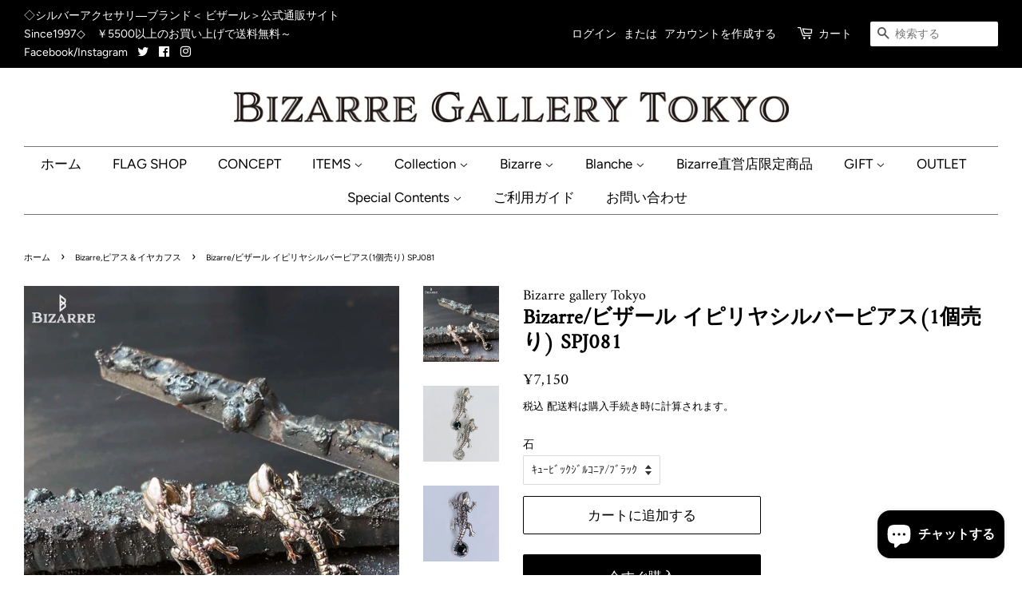

--- FILE ---
content_type: text/html; charset=utf-8
request_url: https://direct.bizarre.ne.jp/collections/bizarre-%E3%83%94%E3%82%A2%E3%82%B9-%E3%82%A4%E3%83%A4%E3%82%AB%E3%83%95%E3%82%B9/products/new-%E3%82%A4%E3%83%94%E3%83%AA%E3%83%A4%E3%82%B7%E3%83%AB%E3%83%90%E3%83%BC%E3%83%94%E3%82%A2%E3%82%B9-spj
body_size: 26241
content:
<!doctype html>
<html class="no-js">
<head>


<!-- Google Tag Manager -->
<script>(function(w,d,s,l,i){w[l]=w[l]||[];w[l].push({'gtm.start':
new Date().getTime(),event:'gtm.js'});var f=d.getElementsByTagName(s)[0],
j=d.createElement(s),dl=l!='dataLayer'?'&l='+l:'';j.async=true;j.src=
'https://www.googletagmanager.com/gtm.js?id='+i+dl;f.parentNode.insertBefore(j,f);
})(window,document,'script','dataLayer','GTM-PGWJ5K9');</script>
<!-- End Google Tag Manager -->  
  <meta name="facebook-domain-verification" content="mudsv6xi2mt6wubpno773jj6i3u11w" />
  <!-- Basic page needs ================================================== -->
  <meta charset="utf-8">
  <meta http-equiv="X-UA-Compatible" content="IE=edge,chrome=1">

  
  <link rel="shortcut icon" href="//direct.bizarre.ne.jp/cdn/shop/files/BC9B9442-F3B2-4061-8A84-0B0A20684BEE_32x32.jpg?v=1614366980" type="image/png" />
  

  <!-- Title and description ================================================== -->
  <title>
  Bizarre/ビザール イピリヤシルバーピアス(1個売り) SPJ081 &ndash; Bizarre gallery Tokyo
  </title>

  
  <meta name="description" content="イピリヤシルバーピアス イピリア(Ipiria)とは、オーストラリアの先住民アボリジニが崇拝していたと言われる虹色に輝く巨大なヤモリの姿をしている精霊の事。光輝くキュービックジルコニアを、大事に尾で抱え込んだ蜥蜴(イピリヤ)をデザインしたシルバーピアスです。Bizarreのピアスの中でも存在感のある逸品で、軟骨ピアスとしてもオススメです。 他にも6色の新色ミスティックトパーズをセットしたイピリヤピアスもご用意しております。是非、同シリーズのSPJ082SV,SPJ083BK,SPJ084GDもご覧ください。 ■Bizarreのピアスは全品、1個（片耳）売りです。両耳ご希望のお客様は、数量2とご指定下さい。 ■贈り物として　～誕生日プ">
  

  <!-- Social meta ================================================== -->
  <!-- /snippets/social-meta-tags.liquid -->




<meta property="og:site_name" content="Bizarre gallery Tokyo">
<meta property="og:url" content="https://direct.bizarre.ne.jp/products/new-%e3%82%a4%e3%83%94%e3%83%aa%e3%83%a4%e3%82%b7%e3%83%ab%e3%83%90%e3%83%bc%e3%83%94%e3%82%a2%e3%82%b9-spj">
<meta property="og:title" content="Bizarre/ビザール イピリヤシルバーピアス(1個売り) SPJ081">
<meta property="og:type" content="product">
<meta property="og:description" content="イピリヤシルバーピアス イピリア(Ipiria)とは、オーストラリアの先住民アボリジニが崇拝していたと言われる虹色に輝く巨大なヤモリの姿をしている精霊の事。光輝くキュービックジルコニアを、大事に尾で抱え込んだ蜥蜴(イピリヤ)をデザインしたシルバーピアスです。Bizarreのピアスの中でも存在感のある逸品で、軟骨ピアスとしてもオススメです。 他にも6色の新色ミスティックトパーズをセットしたイピリヤピアスもご用意しております。是非、同シリーズのSPJ082SV,SPJ083BK,SPJ084GDもご覧ください。 ■Bizarreのピアスは全品、1個（片耳）売りです。両耳ご希望のお客様は、数量2とご指定下さい。 ■贈り物として　～誕生日プ">

  <meta property="og:price:amount" content="7,150">
  <meta property="og:price:currency" content="JPY">

<meta property="og:image" content="http://direct.bizarre.ne.jp/cdn/shop/files/eb640cac4cac3c9933df06948edd6ef7_1200x1200.jpg?v=1686799519"><meta property="og:image" content="http://direct.bizarre.ne.jp/cdn/shop/products/SPJ081_1200x1200.jpg?v=1686799519"><meta property="og:image" content="http://direct.bizarre.ne.jp/cdn/shop/products/SPJ081-BK_1200x1200.jpg?v=1686799519">
<meta property="og:image:secure_url" content="https://direct.bizarre.ne.jp/cdn/shop/files/eb640cac4cac3c9933df06948edd6ef7_1200x1200.jpg?v=1686799519"><meta property="og:image:secure_url" content="https://direct.bizarre.ne.jp/cdn/shop/products/SPJ081_1200x1200.jpg?v=1686799519"><meta property="og:image:secure_url" content="https://direct.bizarre.ne.jp/cdn/shop/products/SPJ081-BK_1200x1200.jpg?v=1686799519">


  <meta name="twitter:site" content="@bizarre_gallery">

<meta name="twitter:card" content="summary_large_image">
<meta name="twitter:title" content="Bizarre/ビザール イピリヤシルバーピアス(1個売り) SPJ081">
<meta name="twitter:description" content="イピリヤシルバーピアス イピリア(Ipiria)とは、オーストラリアの先住民アボリジニが崇拝していたと言われる虹色に輝く巨大なヤモリの姿をしている精霊の事。光輝くキュービックジルコニアを、大事に尾で抱え込んだ蜥蜴(イピリヤ)をデザインしたシルバーピアスです。Bizarreのピアスの中でも存在感のある逸品で、軟骨ピアスとしてもオススメです。 他にも6色の新色ミスティックトパーズをセットしたイピリヤピアスもご用意しております。是非、同シリーズのSPJ082SV,SPJ083BK,SPJ084GDもご覧ください。 ■Bizarreのピアスは全品、1個（片耳）売りです。両耳ご希望のお客様は、数量2とご指定下さい。 ■贈り物として　～誕生日プ">


  <!-- Helpers ================================================== -->
  <link rel="canonical" href="https://direct.bizarre.ne.jp/products/new-%e3%82%a4%e3%83%94%e3%83%aa%e3%83%a4%e3%82%b7%e3%83%ab%e3%83%90%e3%83%bc%e3%83%94%e3%82%a2%e3%82%b9-spj">
  <meta name="viewport" content="width=device-width,initial-scale=1">
  <meta name="theme-color" content="#000000">

  <!-- CSS ================================================== -->
  <link href="//direct.bizarre.ne.jp/cdn/shop/t/2/assets/timber.scss.css?v=16687240888593688001766457608" rel="stylesheet" type="text/css" media="all" />
  <link href="//direct.bizarre.ne.jp/cdn/shop/t/2/assets/theme.scss.css?v=19649575291145494981766457608" rel="stylesheet" type="text/css" media="all" />

  <script>
    window.theme = window.theme || {};

    var theme = {
      strings: {
        addToCart: "カートに追加する",
        soldOut: "売り切れ",
        unavailable: "お取り扱いできません",
        zoomClose: "閉じる (Esc)",
        zoomPrev: "前へ (Left arrow key)",
        zoomNext: "次へ (Right arrow key)",
        addressError: "住所を調べる際にエラーが発生しました",
        addressNoResults: "その住所は見つかりませんでした",
        addressQueryLimit: "Google APIの使用量の制限を超えました。\u003ca href=\"https:\/\/developers.google.com\/maps\/premium\/usage-limits\"\u003eプレミアムプラン\u003c\/a\u003eへのアップグレードをご検討ください。",
        authError: "あなたのGoogle Mapsのアカウント認証で問題が発生しました。"
      },
      settings: {
        // Adding some settings to allow the editor to update correctly when they are changed
        enableWideLayout: true,
        typeAccentTransform: false,
        typeAccentSpacing: false,
        baseFontSize: '14px',
        headerBaseFontSize: '26px',
        accentFontSize: '17px'
      },
      variables: {
        mediaQueryMedium: 'screen and (max-width: 768px)',
        bpSmall: false
      },
      moneyFormat: "¥{{amount_no_decimals}}"
    }

    document.documentElement.className = document.documentElement.className.replace('no-js', 'supports-js');
  </script>

  <!-- Header hook for plugins ================================================== -->
  <script>window.performance && window.performance.mark && window.performance.mark('shopify.content_for_header.start');</script><meta name="google-site-verification" content="-7s0PcHR0EiKtQe1IA4cWuGQw_a2RwNIHzCKx6_6Qbo">
<meta name="google-site-verification" content="xHRDd6cPX9ntQsHqfgm0RUuR41vx0Gruv7bEJwpOy2U">
<meta name="facebook-domain-verification" content="x7pasfu4ayplca73heq7j13y7a71ln">
<meta id="shopify-digital-wallet" name="shopify-digital-wallet" content="/45030047898/digital_wallets/dialog">
<meta name="shopify-checkout-api-token" content="03b14b2afa0c69bb8c2035b3ae9df01e">
<meta id="in-context-paypal-metadata" data-shop-id="45030047898" data-venmo-supported="false" data-environment="production" data-locale="ja_JP" data-paypal-v4="true" data-currency="JPY">
<link rel="alternate" hreflang="x-default" href="https://direct.bizarre.ne.jp/products/new-%E3%82%A4%E3%83%94%E3%83%AA%E3%83%A4%E3%82%B7%E3%83%AB%E3%83%90%E3%83%BC%E3%83%94%E3%82%A2%E3%82%B9-spj">
<link rel="alternate" hreflang="ja" href="https://direct.bizarre.ne.jp/products/new-%E3%82%A4%E3%83%94%E3%83%AA%E3%83%A4%E3%82%B7%E3%83%AB%E3%83%90%E3%83%BC%E3%83%94%E3%82%A2%E3%82%B9-spj">
<link rel="alternate" hreflang="ja-AC" href="https://direct-bizarre.myshopify.com/products/new-%E3%82%A4%E3%83%94%E3%83%AA%E3%83%A4%E3%82%B7%E3%83%AB%E3%83%90%E3%83%BC%E3%83%94%E3%82%A2%E3%82%B9-spj">
<link rel="alternate" hreflang="en-AC" href="https://direct-bizarre.myshopify.com/en/products/new-%E3%82%A4%E3%83%94%E3%83%AA%E3%83%A4%E3%82%B7%E3%83%AB%E3%83%90%E3%83%BC%E3%83%94%E3%82%A2%E3%82%B9-spj">
<link rel="alternate" hreflang="ja-AD" href="https://direct-bizarre.myshopify.com/products/new-%E3%82%A4%E3%83%94%E3%83%AA%E3%83%A4%E3%82%B7%E3%83%AB%E3%83%90%E3%83%BC%E3%83%94%E3%82%A2%E3%82%B9-spj">
<link rel="alternate" hreflang="en-AD" href="https://direct-bizarre.myshopify.com/en/products/new-%E3%82%A4%E3%83%94%E3%83%AA%E3%83%A4%E3%82%B7%E3%83%AB%E3%83%90%E3%83%BC%E3%83%94%E3%82%A2%E3%82%B9-spj">
<link rel="alternate" hreflang="ja-AE" href="https://direct-bizarre.myshopify.com/products/new-%E3%82%A4%E3%83%94%E3%83%AA%E3%83%A4%E3%82%B7%E3%83%AB%E3%83%90%E3%83%BC%E3%83%94%E3%82%A2%E3%82%B9-spj">
<link rel="alternate" hreflang="en-AE" href="https://direct-bizarre.myshopify.com/en/products/new-%E3%82%A4%E3%83%94%E3%83%AA%E3%83%A4%E3%82%B7%E3%83%AB%E3%83%90%E3%83%BC%E3%83%94%E3%82%A2%E3%82%B9-spj">
<link rel="alternate" hreflang="ja-AF" href="https://direct-bizarre.myshopify.com/products/new-%E3%82%A4%E3%83%94%E3%83%AA%E3%83%A4%E3%82%B7%E3%83%AB%E3%83%90%E3%83%BC%E3%83%94%E3%82%A2%E3%82%B9-spj">
<link rel="alternate" hreflang="en-AF" href="https://direct-bizarre.myshopify.com/en/products/new-%E3%82%A4%E3%83%94%E3%83%AA%E3%83%A4%E3%82%B7%E3%83%AB%E3%83%90%E3%83%BC%E3%83%94%E3%82%A2%E3%82%B9-spj">
<link rel="alternate" hreflang="ja-AG" href="https://direct-bizarre.myshopify.com/products/new-%E3%82%A4%E3%83%94%E3%83%AA%E3%83%A4%E3%82%B7%E3%83%AB%E3%83%90%E3%83%BC%E3%83%94%E3%82%A2%E3%82%B9-spj">
<link rel="alternate" hreflang="en-AG" href="https://direct-bizarre.myshopify.com/en/products/new-%E3%82%A4%E3%83%94%E3%83%AA%E3%83%A4%E3%82%B7%E3%83%AB%E3%83%90%E3%83%BC%E3%83%94%E3%82%A2%E3%82%B9-spj">
<link rel="alternate" hreflang="ja-AI" href="https://direct-bizarre.myshopify.com/products/new-%E3%82%A4%E3%83%94%E3%83%AA%E3%83%A4%E3%82%B7%E3%83%AB%E3%83%90%E3%83%BC%E3%83%94%E3%82%A2%E3%82%B9-spj">
<link rel="alternate" hreflang="en-AI" href="https://direct-bizarre.myshopify.com/en/products/new-%E3%82%A4%E3%83%94%E3%83%AA%E3%83%A4%E3%82%B7%E3%83%AB%E3%83%90%E3%83%BC%E3%83%94%E3%82%A2%E3%82%B9-spj">
<link rel="alternate" hreflang="ja-AL" href="https://direct-bizarre.myshopify.com/products/new-%E3%82%A4%E3%83%94%E3%83%AA%E3%83%A4%E3%82%B7%E3%83%AB%E3%83%90%E3%83%BC%E3%83%94%E3%82%A2%E3%82%B9-spj">
<link rel="alternate" hreflang="en-AL" href="https://direct-bizarre.myshopify.com/en/products/new-%E3%82%A4%E3%83%94%E3%83%AA%E3%83%A4%E3%82%B7%E3%83%AB%E3%83%90%E3%83%BC%E3%83%94%E3%82%A2%E3%82%B9-spj">
<link rel="alternate" hreflang="ja-AM" href="https://direct-bizarre.myshopify.com/products/new-%E3%82%A4%E3%83%94%E3%83%AA%E3%83%A4%E3%82%B7%E3%83%AB%E3%83%90%E3%83%BC%E3%83%94%E3%82%A2%E3%82%B9-spj">
<link rel="alternate" hreflang="en-AM" href="https://direct-bizarre.myshopify.com/en/products/new-%E3%82%A4%E3%83%94%E3%83%AA%E3%83%A4%E3%82%B7%E3%83%AB%E3%83%90%E3%83%BC%E3%83%94%E3%82%A2%E3%82%B9-spj">
<link rel="alternate" hreflang="ja-AO" href="https://direct-bizarre.myshopify.com/products/new-%E3%82%A4%E3%83%94%E3%83%AA%E3%83%A4%E3%82%B7%E3%83%AB%E3%83%90%E3%83%BC%E3%83%94%E3%82%A2%E3%82%B9-spj">
<link rel="alternate" hreflang="en-AO" href="https://direct-bizarre.myshopify.com/en/products/new-%E3%82%A4%E3%83%94%E3%83%AA%E3%83%A4%E3%82%B7%E3%83%AB%E3%83%90%E3%83%BC%E3%83%94%E3%82%A2%E3%82%B9-spj">
<link rel="alternate" hreflang="ja-AR" href="https://direct-bizarre.myshopify.com/products/new-%E3%82%A4%E3%83%94%E3%83%AA%E3%83%A4%E3%82%B7%E3%83%AB%E3%83%90%E3%83%BC%E3%83%94%E3%82%A2%E3%82%B9-spj">
<link rel="alternate" hreflang="en-AR" href="https://direct-bizarre.myshopify.com/en/products/new-%E3%82%A4%E3%83%94%E3%83%AA%E3%83%A4%E3%82%B7%E3%83%AB%E3%83%90%E3%83%BC%E3%83%94%E3%82%A2%E3%82%B9-spj">
<link rel="alternate" hreflang="ja-AT" href="https://direct-bizarre.myshopify.com/products/new-%E3%82%A4%E3%83%94%E3%83%AA%E3%83%A4%E3%82%B7%E3%83%AB%E3%83%90%E3%83%BC%E3%83%94%E3%82%A2%E3%82%B9-spj">
<link rel="alternate" hreflang="en-AT" href="https://direct-bizarre.myshopify.com/en/products/new-%E3%82%A4%E3%83%94%E3%83%AA%E3%83%A4%E3%82%B7%E3%83%AB%E3%83%90%E3%83%BC%E3%83%94%E3%82%A2%E3%82%B9-spj">
<link rel="alternate" hreflang="ja-AU" href="https://direct-bizarre.myshopify.com/products/new-%E3%82%A4%E3%83%94%E3%83%AA%E3%83%A4%E3%82%B7%E3%83%AB%E3%83%90%E3%83%BC%E3%83%94%E3%82%A2%E3%82%B9-spj">
<link rel="alternate" hreflang="en-AU" href="https://direct-bizarre.myshopify.com/en/products/new-%E3%82%A4%E3%83%94%E3%83%AA%E3%83%A4%E3%82%B7%E3%83%AB%E3%83%90%E3%83%BC%E3%83%94%E3%82%A2%E3%82%B9-spj">
<link rel="alternate" hreflang="ja-AW" href="https://direct-bizarre.myshopify.com/products/new-%E3%82%A4%E3%83%94%E3%83%AA%E3%83%A4%E3%82%B7%E3%83%AB%E3%83%90%E3%83%BC%E3%83%94%E3%82%A2%E3%82%B9-spj">
<link rel="alternate" hreflang="en-AW" href="https://direct-bizarre.myshopify.com/en/products/new-%E3%82%A4%E3%83%94%E3%83%AA%E3%83%A4%E3%82%B7%E3%83%AB%E3%83%90%E3%83%BC%E3%83%94%E3%82%A2%E3%82%B9-spj">
<link rel="alternate" hreflang="ja-AX" href="https://direct-bizarre.myshopify.com/products/new-%E3%82%A4%E3%83%94%E3%83%AA%E3%83%A4%E3%82%B7%E3%83%AB%E3%83%90%E3%83%BC%E3%83%94%E3%82%A2%E3%82%B9-spj">
<link rel="alternate" hreflang="en-AX" href="https://direct-bizarre.myshopify.com/en/products/new-%E3%82%A4%E3%83%94%E3%83%AA%E3%83%A4%E3%82%B7%E3%83%AB%E3%83%90%E3%83%BC%E3%83%94%E3%82%A2%E3%82%B9-spj">
<link rel="alternate" hreflang="ja-AZ" href="https://direct-bizarre.myshopify.com/products/new-%E3%82%A4%E3%83%94%E3%83%AA%E3%83%A4%E3%82%B7%E3%83%AB%E3%83%90%E3%83%BC%E3%83%94%E3%82%A2%E3%82%B9-spj">
<link rel="alternate" hreflang="en-AZ" href="https://direct-bizarre.myshopify.com/en/products/new-%E3%82%A4%E3%83%94%E3%83%AA%E3%83%A4%E3%82%B7%E3%83%AB%E3%83%90%E3%83%BC%E3%83%94%E3%82%A2%E3%82%B9-spj">
<link rel="alternate" hreflang="ja-BA" href="https://direct-bizarre.myshopify.com/products/new-%E3%82%A4%E3%83%94%E3%83%AA%E3%83%A4%E3%82%B7%E3%83%AB%E3%83%90%E3%83%BC%E3%83%94%E3%82%A2%E3%82%B9-spj">
<link rel="alternate" hreflang="en-BA" href="https://direct-bizarre.myshopify.com/en/products/new-%E3%82%A4%E3%83%94%E3%83%AA%E3%83%A4%E3%82%B7%E3%83%AB%E3%83%90%E3%83%BC%E3%83%94%E3%82%A2%E3%82%B9-spj">
<link rel="alternate" hreflang="ja-BB" href="https://direct-bizarre.myshopify.com/products/new-%E3%82%A4%E3%83%94%E3%83%AA%E3%83%A4%E3%82%B7%E3%83%AB%E3%83%90%E3%83%BC%E3%83%94%E3%82%A2%E3%82%B9-spj">
<link rel="alternate" hreflang="en-BB" href="https://direct-bizarre.myshopify.com/en/products/new-%E3%82%A4%E3%83%94%E3%83%AA%E3%83%A4%E3%82%B7%E3%83%AB%E3%83%90%E3%83%BC%E3%83%94%E3%82%A2%E3%82%B9-spj">
<link rel="alternate" hreflang="ja-BD" href="https://direct-bizarre.myshopify.com/products/new-%E3%82%A4%E3%83%94%E3%83%AA%E3%83%A4%E3%82%B7%E3%83%AB%E3%83%90%E3%83%BC%E3%83%94%E3%82%A2%E3%82%B9-spj">
<link rel="alternate" hreflang="en-BD" href="https://direct-bizarre.myshopify.com/en/products/new-%E3%82%A4%E3%83%94%E3%83%AA%E3%83%A4%E3%82%B7%E3%83%AB%E3%83%90%E3%83%BC%E3%83%94%E3%82%A2%E3%82%B9-spj">
<link rel="alternate" hreflang="ja-BE" href="https://direct-bizarre.myshopify.com/products/new-%E3%82%A4%E3%83%94%E3%83%AA%E3%83%A4%E3%82%B7%E3%83%AB%E3%83%90%E3%83%BC%E3%83%94%E3%82%A2%E3%82%B9-spj">
<link rel="alternate" hreflang="en-BE" href="https://direct-bizarre.myshopify.com/en/products/new-%E3%82%A4%E3%83%94%E3%83%AA%E3%83%A4%E3%82%B7%E3%83%AB%E3%83%90%E3%83%BC%E3%83%94%E3%82%A2%E3%82%B9-spj">
<link rel="alternate" hreflang="ja-BF" href="https://direct-bizarre.myshopify.com/products/new-%E3%82%A4%E3%83%94%E3%83%AA%E3%83%A4%E3%82%B7%E3%83%AB%E3%83%90%E3%83%BC%E3%83%94%E3%82%A2%E3%82%B9-spj">
<link rel="alternate" hreflang="en-BF" href="https://direct-bizarre.myshopify.com/en/products/new-%E3%82%A4%E3%83%94%E3%83%AA%E3%83%A4%E3%82%B7%E3%83%AB%E3%83%90%E3%83%BC%E3%83%94%E3%82%A2%E3%82%B9-spj">
<link rel="alternate" hreflang="ja-BG" href="https://direct-bizarre.myshopify.com/products/new-%E3%82%A4%E3%83%94%E3%83%AA%E3%83%A4%E3%82%B7%E3%83%AB%E3%83%90%E3%83%BC%E3%83%94%E3%82%A2%E3%82%B9-spj">
<link rel="alternate" hreflang="en-BG" href="https://direct-bizarre.myshopify.com/en/products/new-%E3%82%A4%E3%83%94%E3%83%AA%E3%83%A4%E3%82%B7%E3%83%AB%E3%83%90%E3%83%BC%E3%83%94%E3%82%A2%E3%82%B9-spj">
<link rel="alternate" hreflang="ja-BH" href="https://direct-bizarre.myshopify.com/products/new-%E3%82%A4%E3%83%94%E3%83%AA%E3%83%A4%E3%82%B7%E3%83%AB%E3%83%90%E3%83%BC%E3%83%94%E3%82%A2%E3%82%B9-spj">
<link rel="alternate" hreflang="en-BH" href="https://direct-bizarre.myshopify.com/en/products/new-%E3%82%A4%E3%83%94%E3%83%AA%E3%83%A4%E3%82%B7%E3%83%AB%E3%83%90%E3%83%BC%E3%83%94%E3%82%A2%E3%82%B9-spj">
<link rel="alternate" hreflang="ja-BI" href="https://direct-bizarre.myshopify.com/products/new-%E3%82%A4%E3%83%94%E3%83%AA%E3%83%A4%E3%82%B7%E3%83%AB%E3%83%90%E3%83%BC%E3%83%94%E3%82%A2%E3%82%B9-spj">
<link rel="alternate" hreflang="en-BI" href="https://direct-bizarre.myshopify.com/en/products/new-%E3%82%A4%E3%83%94%E3%83%AA%E3%83%A4%E3%82%B7%E3%83%AB%E3%83%90%E3%83%BC%E3%83%94%E3%82%A2%E3%82%B9-spj">
<link rel="alternate" hreflang="ja-BJ" href="https://direct-bizarre.myshopify.com/products/new-%E3%82%A4%E3%83%94%E3%83%AA%E3%83%A4%E3%82%B7%E3%83%AB%E3%83%90%E3%83%BC%E3%83%94%E3%82%A2%E3%82%B9-spj">
<link rel="alternate" hreflang="en-BJ" href="https://direct-bizarre.myshopify.com/en/products/new-%E3%82%A4%E3%83%94%E3%83%AA%E3%83%A4%E3%82%B7%E3%83%AB%E3%83%90%E3%83%BC%E3%83%94%E3%82%A2%E3%82%B9-spj">
<link rel="alternate" hreflang="ja-BL" href="https://direct-bizarre.myshopify.com/products/new-%E3%82%A4%E3%83%94%E3%83%AA%E3%83%A4%E3%82%B7%E3%83%AB%E3%83%90%E3%83%BC%E3%83%94%E3%82%A2%E3%82%B9-spj">
<link rel="alternate" hreflang="en-BL" href="https://direct-bizarre.myshopify.com/en/products/new-%E3%82%A4%E3%83%94%E3%83%AA%E3%83%A4%E3%82%B7%E3%83%AB%E3%83%90%E3%83%BC%E3%83%94%E3%82%A2%E3%82%B9-spj">
<link rel="alternate" hreflang="ja-BM" href="https://direct-bizarre.myshopify.com/products/new-%E3%82%A4%E3%83%94%E3%83%AA%E3%83%A4%E3%82%B7%E3%83%AB%E3%83%90%E3%83%BC%E3%83%94%E3%82%A2%E3%82%B9-spj">
<link rel="alternate" hreflang="en-BM" href="https://direct-bizarre.myshopify.com/en/products/new-%E3%82%A4%E3%83%94%E3%83%AA%E3%83%A4%E3%82%B7%E3%83%AB%E3%83%90%E3%83%BC%E3%83%94%E3%82%A2%E3%82%B9-spj">
<link rel="alternate" hreflang="ja-BN" href="https://direct-bizarre.myshopify.com/products/new-%E3%82%A4%E3%83%94%E3%83%AA%E3%83%A4%E3%82%B7%E3%83%AB%E3%83%90%E3%83%BC%E3%83%94%E3%82%A2%E3%82%B9-spj">
<link rel="alternate" hreflang="en-BN" href="https://direct-bizarre.myshopify.com/en/products/new-%E3%82%A4%E3%83%94%E3%83%AA%E3%83%A4%E3%82%B7%E3%83%AB%E3%83%90%E3%83%BC%E3%83%94%E3%82%A2%E3%82%B9-spj">
<link rel="alternate" hreflang="ja-BO" href="https://direct-bizarre.myshopify.com/products/new-%E3%82%A4%E3%83%94%E3%83%AA%E3%83%A4%E3%82%B7%E3%83%AB%E3%83%90%E3%83%BC%E3%83%94%E3%82%A2%E3%82%B9-spj">
<link rel="alternate" hreflang="en-BO" href="https://direct-bizarre.myshopify.com/en/products/new-%E3%82%A4%E3%83%94%E3%83%AA%E3%83%A4%E3%82%B7%E3%83%AB%E3%83%90%E3%83%BC%E3%83%94%E3%82%A2%E3%82%B9-spj">
<link rel="alternate" hreflang="ja-BQ" href="https://direct-bizarre.myshopify.com/products/new-%E3%82%A4%E3%83%94%E3%83%AA%E3%83%A4%E3%82%B7%E3%83%AB%E3%83%90%E3%83%BC%E3%83%94%E3%82%A2%E3%82%B9-spj">
<link rel="alternate" hreflang="en-BQ" href="https://direct-bizarre.myshopify.com/en/products/new-%E3%82%A4%E3%83%94%E3%83%AA%E3%83%A4%E3%82%B7%E3%83%AB%E3%83%90%E3%83%BC%E3%83%94%E3%82%A2%E3%82%B9-spj">
<link rel="alternate" hreflang="ja-BR" href="https://direct-bizarre.myshopify.com/products/new-%E3%82%A4%E3%83%94%E3%83%AA%E3%83%A4%E3%82%B7%E3%83%AB%E3%83%90%E3%83%BC%E3%83%94%E3%82%A2%E3%82%B9-spj">
<link rel="alternate" hreflang="en-BR" href="https://direct-bizarre.myshopify.com/en/products/new-%E3%82%A4%E3%83%94%E3%83%AA%E3%83%A4%E3%82%B7%E3%83%AB%E3%83%90%E3%83%BC%E3%83%94%E3%82%A2%E3%82%B9-spj">
<link rel="alternate" hreflang="ja-BS" href="https://direct-bizarre.myshopify.com/products/new-%E3%82%A4%E3%83%94%E3%83%AA%E3%83%A4%E3%82%B7%E3%83%AB%E3%83%90%E3%83%BC%E3%83%94%E3%82%A2%E3%82%B9-spj">
<link rel="alternate" hreflang="en-BS" href="https://direct-bizarre.myshopify.com/en/products/new-%E3%82%A4%E3%83%94%E3%83%AA%E3%83%A4%E3%82%B7%E3%83%AB%E3%83%90%E3%83%BC%E3%83%94%E3%82%A2%E3%82%B9-spj">
<link rel="alternate" hreflang="ja-BT" href="https://direct-bizarre.myshopify.com/products/new-%E3%82%A4%E3%83%94%E3%83%AA%E3%83%A4%E3%82%B7%E3%83%AB%E3%83%90%E3%83%BC%E3%83%94%E3%82%A2%E3%82%B9-spj">
<link rel="alternate" hreflang="en-BT" href="https://direct-bizarre.myshopify.com/en/products/new-%E3%82%A4%E3%83%94%E3%83%AA%E3%83%A4%E3%82%B7%E3%83%AB%E3%83%90%E3%83%BC%E3%83%94%E3%82%A2%E3%82%B9-spj">
<link rel="alternate" hreflang="ja-BW" href="https://direct-bizarre.myshopify.com/products/new-%E3%82%A4%E3%83%94%E3%83%AA%E3%83%A4%E3%82%B7%E3%83%AB%E3%83%90%E3%83%BC%E3%83%94%E3%82%A2%E3%82%B9-spj">
<link rel="alternate" hreflang="en-BW" href="https://direct-bizarre.myshopify.com/en/products/new-%E3%82%A4%E3%83%94%E3%83%AA%E3%83%A4%E3%82%B7%E3%83%AB%E3%83%90%E3%83%BC%E3%83%94%E3%82%A2%E3%82%B9-spj">
<link rel="alternate" hreflang="ja-BY" href="https://direct-bizarre.myshopify.com/products/new-%E3%82%A4%E3%83%94%E3%83%AA%E3%83%A4%E3%82%B7%E3%83%AB%E3%83%90%E3%83%BC%E3%83%94%E3%82%A2%E3%82%B9-spj">
<link rel="alternate" hreflang="en-BY" href="https://direct-bizarre.myshopify.com/en/products/new-%E3%82%A4%E3%83%94%E3%83%AA%E3%83%A4%E3%82%B7%E3%83%AB%E3%83%90%E3%83%BC%E3%83%94%E3%82%A2%E3%82%B9-spj">
<link rel="alternate" hreflang="ja-BZ" href="https://direct-bizarre.myshopify.com/products/new-%E3%82%A4%E3%83%94%E3%83%AA%E3%83%A4%E3%82%B7%E3%83%AB%E3%83%90%E3%83%BC%E3%83%94%E3%82%A2%E3%82%B9-spj">
<link rel="alternate" hreflang="en-BZ" href="https://direct-bizarre.myshopify.com/en/products/new-%E3%82%A4%E3%83%94%E3%83%AA%E3%83%A4%E3%82%B7%E3%83%AB%E3%83%90%E3%83%BC%E3%83%94%E3%82%A2%E3%82%B9-spj">
<link rel="alternate" hreflang="ja-CA" href="https://direct-bizarre.myshopify.com/products/new-%E3%82%A4%E3%83%94%E3%83%AA%E3%83%A4%E3%82%B7%E3%83%AB%E3%83%90%E3%83%BC%E3%83%94%E3%82%A2%E3%82%B9-spj">
<link rel="alternate" hreflang="en-CA" href="https://direct-bizarre.myshopify.com/en/products/new-%E3%82%A4%E3%83%94%E3%83%AA%E3%83%A4%E3%82%B7%E3%83%AB%E3%83%90%E3%83%BC%E3%83%94%E3%82%A2%E3%82%B9-spj">
<link rel="alternate" hreflang="ja-CC" href="https://direct-bizarre.myshopify.com/products/new-%E3%82%A4%E3%83%94%E3%83%AA%E3%83%A4%E3%82%B7%E3%83%AB%E3%83%90%E3%83%BC%E3%83%94%E3%82%A2%E3%82%B9-spj">
<link rel="alternate" hreflang="en-CC" href="https://direct-bizarre.myshopify.com/en/products/new-%E3%82%A4%E3%83%94%E3%83%AA%E3%83%A4%E3%82%B7%E3%83%AB%E3%83%90%E3%83%BC%E3%83%94%E3%82%A2%E3%82%B9-spj">
<link rel="alternate" hreflang="ja-CD" href="https://direct-bizarre.myshopify.com/products/new-%E3%82%A4%E3%83%94%E3%83%AA%E3%83%A4%E3%82%B7%E3%83%AB%E3%83%90%E3%83%BC%E3%83%94%E3%82%A2%E3%82%B9-spj">
<link rel="alternate" hreflang="en-CD" href="https://direct-bizarre.myshopify.com/en/products/new-%E3%82%A4%E3%83%94%E3%83%AA%E3%83%A4%E3%82%B7%E3%83%AB%E3%83%90%E3%83%BC%E3%83%94%E3%82%A2%E3%82%B9-spj">
<link rel="alternate" hreflang="ja-CF" href="https://direct-bizarre.myshopify.com/products/new-%E3%82%A4%E3%83%94%E3%83%AA%E3%83%A4%E3%82%B7%E3%83%AB%E3%83%90%E3%83%BC%E3%83%94%E3%82%A2%E3%82%B9-spj">
<link rel="alternate" hreflang="en-CF" href="https://direct-bizarre.myshopify.com/en/products/new-%E3%82%A4%E3%83%94%E3%83%AA%E3%83%A4%E3%82%B7%E3%83%AB%E3%83%90%E3%83%BC%E3%83%94%E3%82%A2%E3%82%B9-spj">
<link rel="alternate" hreflang="ja-CG" href="https://direct-bizarre.myshopify.com/products/new-%E3%82%A4%E3%83%94%E3%83%AA%E3%83%A4%E3%82%B7%E3%83%AB%E3%83%90%E3%83%BC%E3%83%94%E3%82%A2%E3%82%B9-spj">
<link rel="alternate" hreflang="en-CG" href="https://direct-bizarre.myshopify.com/en/products/new-%E3%82%A4%E3%83%94%E3%83%AA%E3%83%A4%E3%82%B7%E3%83%AB%E3%83%90%E3%83%BC%E3%83%94%E3%82%A2%E3%82%B9-spj">
<link rel="alternate" hreflang="ja-CH" href="https://direct-bizarre.myshopify.com/products/new-%E3%82%A4%E3%83%94%E3%83%AA%E3%83%A4%E3%82%B7%E3%83%AB%E3%83%90%E3%83%BC%E3%83%94%E3%82%A2%E3%82%B9-spj">
<link rel="alternate" hreflang="en-CH" href="https://direct-bizarre.myshopify.com/en/products/new-%E3%82%A4%E3%83%94%E3%83%AA%E3%83%A4%E3%82%B7%E3%83%AB%E3%83%90%E3%83%BC%E3%83%94%E3%82%A2%E3%82%B9-spj">
<link rel="alternate" hreflang="ja-CI" href="https://direct-bizarre.myshopify.com/products/new-%E3%82%A4%E3%83%94%E3%83%AA%E3%83%A4%E3%82%B7%E3%83%AB%E3%83%90%E3%83%BC%E3%83%94%E3%82%A2%E3%82%B9-spj">
<link rel="alternate" hreflang="en-CI" href="https://direct-bizarre.myshopify.com/en/products/new-%E3%82%A4%E3%83%94%E3%83%AA%E3%83%A4%E3%82%B7%E3%83%AB%E3%83%90%E3%83%BC%E3%83%94%E3%82%A2%E3%82%B9-spj">
<link rel="alternate" hreflang="ja-CK" href="https://direct-bizarre.myshopify.com/products/new-%E3%82%A4%E3%83%94%E3%83%AA%E3%83%A4%E3%82%B7%E3%83%AB%E3%83%90%E3%83%BC%E3%83%94%E3%82%A2%E3%82%B9-spj">
<link rel="alternate" hreflang="en-CK" href="https://direct-bizarre.myshopify.com/en/products/new-%E3%82%A4%E3%83%94%E3%83%AA%E3%83%A4%E3%82%B7%E3%83%AB%E3%83%90%E3%83%BC%E3%83%94%E3%82%A2%E3%82%B9-spj">
<link rel="alternate" hreflang="ja-CL" href="https://direct-bizarre.myshopify.com/products/new-%E3%82%A4%E3%83%94%E3%83%AA%E3%83%A4%E3%82%B7%E3%83%AB%E3%83%90%E3%83%BC%E3%83%94%E3%82%A2%E3%82%B9-spj">
<link rel="alternate" hreflang="en-CL" href="https://direct-bizarre.myshopify.com/en/products/new-%E3%82%A4%E3%83%94%E3%83%AA%E3%83%A4%E3%82%B7%E3%83%AB%E3%83%90%E3%83%BC%E3%83%94%E3%82%A2%E3%82%B9-spj">
<link rel="alternate" hreflang="ja-CM" href="https://direct-bizarre.myshopify.com/products/new-%E3%82%A4%E3%83%94%E3%83%AA%E3%83%A4%E3%82%B7%E3%83%AB%E3%83%90%E3%83%BC%E3%83%94%E3%82%A2%E3%82%B9-spj">
<link rel="alternate" hreflang="en-CM" href="https://direct-bizarre.myshopify.com/en/products/new-%E3%82%A4%E3%83%94%E3%83%AA%E3%83%A4%E3%82%B7%E3%83%AB%E3%83%90%E3%83%BC%E3%83%94%E3%82%A2%E3%82%B9-spj">
<link rel="alternate" hreflang="ja-CO" href="https://direct-bizarre.myshopify.com/products/new-%E3%82%A4%E3%83%94%E3%83%AA%E3%83%A4%E3%82%B7%E3%83%AB%E3%83%90%E3%83%BC%E3%83%94%E3%82%A2%E3%82%B9-spj">
<link rel="alternate" hreflang="en-CO" href="https://direct-bizarre.myshopify.com/en/products/new-%E3%82%A4%E3%83%94%E3%83%AA%E3%83%A4%E3%82%B7%E3%83%AB%E3%83%90%E3%83%BC%E3%83%94%E3%82%A2%E3%82%B9-spj">
<link rel="alternate" hreflang="ja-CR" href="https://direct-bizarre.myshopify.com/products/new-%E3%82%A4%E3%83%94%E3%83%AA%E3%83%A4%E3%82%B7%E3%83%AB%E3%83%90%E3%83%BC%E3%83%94%E3%82%A2%E3%82%B9-spj">
<link rel="alternate" hreflang="en-CR" href="https://direct-bizarre.myshopify.com/en/products/new-%E3%82%A4%E3%83%94%E3%83%AA%E3%83%A4%E3%82%B7%E3%83%AB%E3%83%90%E3%83%BC%E3%83%94%E3%82%A2%E3%82%B9-spj">
<link rel="alternate" hreflang="ja-CV" href="https://direct-bizarre.myshopify.com/products/new-%E3%82%A4%E3%83%94%E3%83%AA%E3%83%A4%E3%82%B7%E3%83%AB%E3%83%90%E3%83%BC%E3%83%94%E3%82%A2%E3%82%B9-spj">
<link rel="alternate" hreflang="en-CV" href="https://direct-bizarre.myshopify.com/en/products/new-%E3%82%A4%E3%83%94%E3%83%AA%E3%83%A4%E3%82%B7%E3%83%AB%E3%83%90%E3%83%BC%E3%83%94%E3%82%A2%E3%82%B9-spj">
<link rel="alternate" hreflang="ja-CW" href="https://direct-bizarre.myshopify.com/products/new-%E3%82%A4%E3%83%94%E3%83%AA%E3%83%A4%E3%82%B7%E3%83%AB%E3%83%90%E3%83%BC%E3%83%94%E3%82%A2%E3%82%B9-spj">
<link rel="alternate" hreflang="en-CW" href="https://direct-bizarre.myshopify.com/en/products/new-%E3%82%A4%E3%83%94%E3%83%AA%E3%83%A4%E3%82%B7%E3%83%AB%E3%83%90%E3%83%BC%E3%83%94%E3%82%A2%E3%82%B9-spj">
<link rel="alternate" hreflang="ja-CX" href="https://direct-bizarre.myshopify.com/products/new-%E3%82%A4%E3%83%94%E3%83%AA%E3%83%A4%E3%82%B7%E3%83%AB%E3%83%90%E3%83%BC%E3%83%94%E3%82%A2%E3%82%B9-spj">
<link rel="alternate" hreflang="en-CX" href="https://direct-bizarre.myshopify.com/en/products/new-%E3%82%A4%E3%83%94%E3%83%AA%E3%83%A4%E3%82%B7%E3%83%AB%E3%83%90%E3%83%BC%E3%83%94%E3%82%A2%E3%82%B9-spj">
<link rel="alternate" hreflang="ja-CY" href="https://direct-bizarre.myshopify.com/products/new-%E3%82%A4%E3%83%94%E3%83%AA%E3%83%A4%E3%82%B7%E3%83%AB%E3%83%90%E3%83%BC%E3%83%94%E3%82%A2%E3%82%B9-spj">
<link rel="alternate" hreflang="en-CY" href="https://direct-bizarre.myshopify.com/en/products/new-%E3%82%A4%E3%83%94%E3%83%AA%E3%83%A4%E3%82%B7%E3%83%AB%E3%83%90%E3%83%BC%E3%83%94%E3%82%A2%E3%82%B9-spj">
<link rel="alternate" hreflang="ja-CZ" href="https://direct-bizarre.myshopify.com/products/new-%E3%82%A4%E3%83%94%E3%83%AA%E3%83%A4%E3%82%B7%E3%83%AB%E3%83%90%E3%83%BC%E3%83%94%E3%82%A2%E3%82%B9-spj">
<link rel="alternate" hreflang="en-CZ" href="https://direct-bizarre.myshopify.com/en/products/new-%E3%82%A4%E3%83%94%E3%83%AA%E3%83%A4%E3%82%B7%E3%83%AB%E3%83%90%E3%83%BC%E3%83%94%E3%82%A2%E3%82%B9-spj">
<link rel="alternate" hreflang="ja-DE" href="https://direct-bizarre.myshopify.com/products/new-%E3%82%A4%E3%83%94%E3%83%AA%E3%83%A4%E3%82%B7%E3%83%AB%E3%83%90%E3%83%BC%E3%83%94%E3%82%A2%E3%82%B9-spj">
<link rel="alternate" hreflang="en-DE" href="https://direct-bizarre.myshopify.com/en/products/new-%E3%82%A4%E3%83%94%E3%83%AA%E3%83%A4%E3%82%B7%E3%83%AB%E3%83%90%E3%83%BC%E3%83%94%E3%82%A2%E3%82%B9-spj">
<link rel="alternate" hreflang="ja-DJ" href="https://direct-bizarre.myshopify.com/products/new-%E3%82%A4%E3%83%94%E3%83%AA%E3%83%A4%E3%82%B7%E3%83%AB%E3%83%90%E3%83%BC%E3%83%94%E3%82%A2%E3%82%B9-spj">
<link rel="alternate" hreflang="en-DJ" href="https://direct-bizarre.myshopify.com/en/products/new-%E3%82%A4%E3%83%94%E3%83%AA%E3%83%A4%E3%82%B7%E3%83%AB%E3%83%90%E3%83%BC%E3%83%94%E3%82%A2%E3%82%B9-spj">
<link rel="alternate" hreflang="ja-DK" href="https://direct-bizarre.myshopify.com/products/new-%E3%82%A4%E3%83%94%E3%83%AA%E3%83%A4%E3%82%B7%E3%83%AB%E3%83%90%E3%83%BC%E3%83%94%E3%82%A2%E3%82%B9-spj">
<link rel="alternate" hreflang="en-DK" href="https://direct-bizarre.myshopify.com/en/products/new-%E3%82%A4%E3%83%94%E3%83%AA%E3%83%A4%E3%82%B7%E3%83%AB%E3%83%90%E3%83%BC%E3%83%94%E3%82%A2%E3%82%B9-spj">
<link rel="alternate" hreflang="ja-DM" href="https://direct-bizarre.myshopify.com/products/new-%E3%82%A4%E3%83%94%E3%83%AA%E3%83%A4%E3%82%B7%E3%83%AB%E3%83%90%E3%83%BC%E3%83%94%E3%82%A2%E3%82%B9-spj">
<link rel="alternate" hreflang="en-DM" href="https://direct-bizarre.myshopify.com/en/products/new-%E3%82%A4%E3%83%94%E3%83%AA%E3%83%A4%E3%82%B7%E3%83%AB%E3%83%90%E3%83%BC%E3%83%94%E3%82%A2%E3%82%B9-spj">
<link rel="alternate" hreflang="ja-DO" href="https://direct-bizarre.myshopify.com/products/new-%E3%82%A4%E3%83%94%E3%83%AA%E3%83%A4%E3%82%B7%E3%83%AB%E3%83%90%E3%83%BC%E3%83%94%E3%82%A2%E3%82%B9-spj">
<link rel="alternate" hreflang="en-DO" href="https://direct-bizarre.myshopify.com/en/products/new-%E3%82%A4%E3%83%94%E3%83%AA%E3%83%A4%E3%82%B7%E3%83%AB%E3%83%90%E3%83%BC%E3%83%94%E3%82%A2%E3%82%B9-spj">
<link rel="alternate" hreflang="ja-DZ" href="https://direct-bizarre.myshopify.com/products/new-%E3%82%A4%E3%83%94%E3%83%AA%E3%83%A4%E3%82%B7%E3%83%AB%E3%83%90%E3%83%BC%E3%83%94%E3%82%A2%E3%82%B9-spj">
<link rel="alternate" hreflang="en-DZ" href="https://direct-bizarre.myshopify.com/en/products/new-%E3%82%A4%E3%83%94%E3%83%AA%E3%83%A4%E3%82%B7%E3%83%AB%E3%83%90%E3%83%BC%E3%83%94%E3%82%A2%E3%82%B9-spj">
<link rel="alternate" hreflang="ja-EC" href="https://direct-bizarre.myshopify.com/products/new-%E3%82%A4%E3%83%94%E3%83%AA%E3%83%A4%E3%82%B7%E3%83%AB%E3%83%90%E3%83%BC%E3%83%94%E3%82%A2%E3%82%B9-spj">
<link rel="alternate" hreflang="en-EC" href="https://direct-bizarre.myshopify.com/en/products/new-%E3%82%A4%E3%83%94%E3%83%AA%E3%83%A4%E3%82%B7%E3%83%AB%E3%83%90%E3%83%BC%E3%83%94%E3%82%A2%E3%82%B9-spj">
<link rel="alternate" hreflang="ja-EE" href="https://direct-bizarre.myshopify.com/products/new-%E3%82%A4%E3%83%94%E3%83%AA%E3%83%A4%E3%82%B7%E3%83%AB%E3%83%90%E3%83%BC%E3%83%94%E3%82%A2%E3%82%B9-spj">
<link rel="alternate" hreflang="en-EE" href="https://direct-bizarre.myshopify.com/en/products/new-%E3%82%A4%E3%83%94%E3%83%AA%E3%83%A4%E3%82%B7%E3%83%AB%E3%83%90%E3%83%BC%E3%83%94%E3%82%A2%E3%82%B9-spj">
<link rel="alternate" hreflang="ja-EG" href="https://direct-bizarre.myshopify.com/products/new-%E3%82%A4%E3%83%94%E3%83%AA%E3%83%A4%E3%82%B7%E3%83%AB%E3%83%90%E3%83%BC%E3%83%94%E3%82%A2%E3%82%B9-spj">
<link rel="alternate" hreflang="en-EG" href="https://direct-bizarre.myshopify.com/en/products/new-%E3%82%A4%E3%83%94%E3%83%AA%E3%83%A4%E3%82%B7%E3%83%AB%E3%83%90%E3%83%BC%E3%83%94%E3%82%A2%E3%82%B9-spj">
<link rel="alternate" hreflang="ja-EH" href="https://direct-bizarre.myshopify.com/products/new-%E3%82%A4%E3%83%94%E3%83%AA%E3%83%A4%E3%82%B7%E3%83%AB%E3%83%90%E3%83%BC%E3%83%94%E3%82%A2%E3%82%B9-spj">
<link rel="alternate" hreflang="en-EH" href="https://direct-bizarre.myshopify.com/en/products/new-%E3%82%A4%E3%83%94%E3%83%AA%E3%83%A4%E3%82%B7%E3%83%AB%E3%83%90%E3%83%BC%E3%83%94%E3%82%A2%E3%82%B9-spj">
<link rel="alternate" hreflang="ja-ER" href="https://direct-bizarre.myshopify.com/products/new-%E3%82%A4%E3%83%94%E3%83%AA%E3%83%A4%E3%82%B7%E3%83%AB%E3%83%90%E3%83%BC%E3%83%94%E3%82%A2%E3%82%B9-spj">
<link rel="alternate" hreflang="en-ER" href="https://direct-bizarre.myshopify.com/en/products/new-%E3%82%A4%E3%83%94%E3%83%AA%E3%83%A4%E3%82%B7%E3%83%AB%E3%83%90%E3%83%BC%E3%83%94%E3%82%A2%E3%82%B9-spj">
<link rel="alternate" hreflang="ja-ES" href="https://direct-bizarre.myshopify.com/products/new-%E3%82%A4%E3%83%94%E3%83%AA%E3%83%A4%E3%82%B7%E3%83%AB%E3%83%90%E3%83%BC%E3%83%94%E3%82%A2%E3%82%B9-spj">
<link rel="alternate" hreflang="en-ES" href="https://direct-bizarre.myshopify.com/en/products/new-%E3%82%A4%E3%83%94%E3%83%AA%E3%83%A4%E3%82%B7%E3%83%AB%E3%83%90%E3%83%BC%E3%83%94%E3%82%A2%E3%82%B9-spj">
<link rel="alternate" hreflang="ja-ET" href="https://direct-bizarre.myshopify.com/products/new-%E3%82%A4%E3%83%94%E3%83%AA%E3%83%A4%E3%82%B7%E3%83%AB%E3%83%90%E3%83%BC%E3%83%94%E3%82%A2%E3%82%B9-spj">
<link rel="alternate" hreflang="en-ET" href="https://direct-bizarre.myshopify.com/en/products/new-%E3%82%A4%E3%83%94%E3%83%AA%E3%83%A4%E3%82%B7%E3%83%AB%E3%83%90%E3%83%BC%E3%83%94%E3%82%A2%E3%82%B9-spj">
<link rel="alternate" hreflang="ja-FI" href="https://direct-bizarre.myshopify.com/products/new-%E3%82%A4%E3%83%94%E3%83%AA%E3%83%A4%E3%82%B7%E3%83%AB%E3%83%90%E3%83%BC%E3%83%94%E3%82%A2%E3%82%B9-spj">
<link rel="alternate" hreflang="en-FI" href="https://direct-bizarre.myshopify.com/en/products/new-%E3%82%A4%E3%83%94%E3%83%AA%E3%83%A4%E3%82%B7%E3%83%AB%E3%83%90%E3%83%BC%E3%83%94%E3%82%A2%E3%82%B9-spj">
<link rel="alternate" hreflang="ja-FJ" href="https://direct-bizarre.myshopify.com/products/new-%E3%82%A4%E3%83%94%E3%83%AA%E3%83%A4%E3%82%B7%E3%83%AB%E3%83%90%E3%83%BC%E3%83%94%E3%82%A2%E3%82%B9-spj">
<link rel="alternate" hreflang="en-FJ" href="https://direct-bizarre.myshopify.com/en/products/new-%E3%82%A4%E3%83%94%E3%83%AA%E3%83%A4%E3%82%B7%E3%83%AB%E3%83%90%E3%83%BC%E3%83%94%E3%82%A2%E3%82%B9-spj">
<link rel="alternate" hreflang="ja-FK" href="https://direct-bizarre.myshopify.com/products/new-%E3%82%A4%E3%83%94%E3%83%AA%E3%83%A4%E3%82%B7%E3%83%AB%E3%83%90%E3%83%BC%E3%83%94%E3%82%A2%E3%82%B9-spj">
<link rel="alternate" hreflang="en-FK" href="https://direct-bizarre.myshopify.com/en/products/new-%E3%82%A4%E3%83%94%E3%83%AA%E3%83%A4%E3%82%B7%E3%83%AB%E3%83%90%E3%83%BC%E3%83%94%E3%82%A2%E3%82%B9-spj">
<link rel="alternate" hreflang="ja-FO" href="https://direct-bizarre.myshopify.com/products/new-%E3%82%A4%E3%83%94%E3%83%AA%E3%83%A4%E3%82%B7%E3%83%AB%E3%83%90%E3%83%BC%E3%83%94%E3%82%A2%E3%82%B9-spj">
<link rel="alternate" hreflang="en-FO" href="https://direct-bizarre.myshopify.com/en/products/new-%E3%82%A4%E3%83%94%E3%83%AA%E3%83%A4%E3%82%B7%E3%83%AB%E3%83%90%E3%83%BC%E3%83%94%E3%82%A2%E3%82%B9-spj">
<link rel="alternate" hreflang="ja-FR" href="https://direct-bizarre.myshopify.com/products/new-%E3%82%A4%E3%83%94%E3%83%AA%E3%83%A4%E3%82%B7%E3%83%AB%E3%83%90%E3%83%BC%E3%83%94%E3%82%A2%E3%82%B9-spj">
<link rel="alternate" hreflang="en-FR" href="https://direct-bizarre.myshopify.com/en/products/new-%E3%82%A4%E3%83%94%E3%83%AA%E3%83%A4%E3%82%B7%E3%83%AB%E3%83%90%E3%83%BC%E3%83%94%E3%82%A2%E3%82%B9-spj">
<link rel="alternate" hreflang="ja-GA" href="https://direct-bizarre.myshopify.com/products/new-%E3%82%A4%E3%83%94%E3%83%AA%E3%83%A4%E3%82%B7%E3%83%AB%E3%83%90%E3%83%BC%E3%83%94%E3%82%A2%E3%82%B9-spj">
<link rel="alternate" hreflang="en-GA" href="https://direct-bizarre.myshopify.com/en/products/new-%E3%82%A4%E3%83%94%E3%83%AA%E3%83%A4%E3%82%B7%E3%83%AB%E3%83%90%E3%83%BC%E3%83%94%E3%82%A2%E3%82%B9-spj">
<link rel="alternate" hreflang="ja-GB" href="https://direct-bizarre.myshopify.com/products/new-%E3%82%A4%E3%83%94%E3%83%AA%E3%83%A4%E3%82%B7%E3%83%AB%E3%83%90%E3%83%BC%E3%83%94%E3%82%A2%E3%82%B9-spj">
<link rel="alternate" hreflang="en-GB" href="https://direct-bizarre.myshopify.com/en/products/new-%E3%82%A4%E3%83%94%E3%83%AA%E3%83%A4%E3%82%B7%E3%83%AB%E3%83%90%E3%83%BC%E3%83%94%E3%82%A2%E3%82%B9-spj">
<link rel="alternate" hreflang="ja-GD" href="https://direct-bizarre.myshopify.com/products/new-%E3%82%A4%E3%83%94%E3%83%AA%E3%83%A4%E3%82%B7%E3%83%AB%E3%83%90%E3%83%BC%E3%83%94%E3%82%A2%E3%82%B9-spj">
<link rel="alternate" hreflang="en-GD" href="https://direct-bizarre.myshopify.com/en/products/new-%E3%82%A4%E3%83%94%E3%83%AA%E3%83%A4%E3%82%B7%E3%83%AB%E3%83%90%E3%83%BC%E3%83%94%E3%82%A2%E3%82%B9-spj">
<link rel="alternate" hreflang="ja-GE" href="https://direct-bizarre.myshopify.com/products/new-%E3%82%A4%E3%83%94%E3%83%AA%E3%83%A4%E3%82%B7%E3%83%AB%E3%83%90%E3%83%BC%E3%83%94%E3%82%A2%E3%82%B9-spj">
<link rel="alternate" hreflang="en-GE" href="https://direct-bizarre.myshopify.com/en/products/new-%E3%82%A4%E3%83%94%E3%83%AA%E3%83%A4%E3%82%B7%E3%83%AB%E3%83%90%E3%83%BC%E3%83%94%E3%82%A2%E3%82%B9-spj">
<link rel="alternate" hreflang="ja-GF" href="https://direct-bizarre.myshopify.com/products/new-%E3%82%A4%E3%83%94%E3%83%AA%E3%83%A4%E3%82%B7%E3%83%AB%E3%83%90%E3%83%BC%E3%83%94%E3%82%A2%E3%82%B9-spj">
<link rel="alternate" hreflang="en-GF" href="https://direct-bizarre.myshopify.com/en/products/new-%E3%82%A4%E3%83%94%E3%83%AA%E3%83%A4%E3%82%B7%E3%83%AB%E3%83%90%E3%83%BC%E3%83%94%E3%82%A2%E3%82%B9-spj">
<link rel="alternate" hreflang="ja-GG" href="https://direct-bizarre.myshopify.com/products/new-%E3%82%A4%E3%83%94%E3%83%AA%E3%83%A4%E3%82%B7%E3%83%AB%E3%83%90%E3%83%BC%E3%83%94%E3%82%A2%E3%82%B9-spj">
<link rel="alternate" hreflang="en-GG" href="https://direct-bizarre.myshopify.com/en/products/new-%E3%82%A4%E3%83%94%E3%83%AA%E3%83%A4%E3%82%B7%E3%83%AB%E3%83%90%E3%83%BC%E3%83%94%E3%82%A2%E3%82%B9-spj">
<link rel="alternate" hreflang="ja-GH" href="https://direct-bizarre.myshopify.com/products/new-%E3%82%A4%E3%83%94%E3%83%AA%E3%83%A4%E3%82%B7%E3%83%AB%E3%83%90%E3%83%BC%E3%83%94%E3%82%A2%E3%82%B9-spj">
<link rel="alternate" hreflang="en-GH" href="https://direct-bizarre.myshopify.com/en/products/new-%E3%82%A4%E3%83%94%E3%83%AA%E3%83%A4%E3%82%B7%E3%83%AB%E3%83%90%E3%83%BC%E3%83%94%E3%82%A2%E3%82%B9-spj">
<link rel="alternate" hreflang="ja-GI" href="https://direct-bizarre.myshopify.com/products/new-%E3%82%A4%E3%83%94%E3%83%AA%E3%83%A4%E3%82%B7%E3%83%AB%E3%83%90%E3%83%BC%E3%83%94%E3%82%A2%E3%82%B9-spj">
<link rel="alternate" hreflang="en-GI" href="https://direct-bizarre.myshopify.com/en/products/new-%E3%82%A4%E3%83%94%E3%83%AA%E3%83%A4%E3%82%B7%E3%83%AB%E3%83%90%E3%83%BC%E3%83%94%E3%82%A2%E3%82%B9-spj">
<link rel="alternate" hreflang="ja-GL" href="https://direct-bizarre.myshopify.com/products/new-%E3%82%A4%E3%83%94%E3%83%AA%E3%83%A4%E3%82%B7%E3%83%AB%E3%83%90%E3%83%BC%E3%83%94%E3%82%A2%E3%82%B9-spj">
<link rel="alternate" hreflang="en-GL" href="https://direct-bizarre.myshopify.com/en/products/new-%E3%82%A4%E3%83%94%E3%83%AA%E3%83%A4%E3%82%B7%E3%83%AB%E3%83%90%E3%83%BC%E3%83%94%E3%82%A2%E3%82%B9-spj">
<link rel="alternate" hreflang="ja-GM" href="https://direct-bizarre.myshopify.com/products/new-%E3%82%A4%E3%83%94%E3%83%AA%E3%83%A4%E3%82%B7%E3%83%AB%E3%83%90%E3%83%BC%E3%83%94%E3%82%A2%E3%82%B9-spj">
<link rel="alternate" hreflang="en-GM" href="https://direct-bizarre.myshopify.com/en/products/new-%E3%82%A4%E3%83%94%E3%83%AA%E3%83%A4%E3%82%B7%E3%83%AB%E3%83%90%E3%83%BC%E3%83%94%E3%82%A2%E3%82%B9-spj">
<link rel="alternate" hreflang="ja-GN" href="https://direct-bizarre.myshopify.com/products/new-%E3%82%A4%E3%83%94%E3%83%AA%E3%83%A4%E3%82%B7%E3%83%AB%E3%83%90%E3%83%BC%E3%83%94%E3%82%A2%E3%82%B9-spj">
<link rel="alternate" hreflang="en-GN" href="https://direct-bizarre.myshopify.com/en/products/new-%E3%82%A4%E3%83%94%E3%83%AA%E3%83%A4%E3%82%B7%E3%83%AB%E3%83%90%E3%83%BC%E3%83%94%E3%82%A2%E3%82%B9-spj">
<link rel="alternate" hreflang="ja-GP" href="https://direct-bizarre.myshopify.com/products/new-%E3%82%A4%E3%83%94%E3%83%AA%E3%83%A4%E3%82%B7%E3%83%AB%E3%83%90%E3%83%BC%E3%83%94%E3%82%A2%E3%82%B9-spj">
<link rel="alternate" hreflang="en-GP" href="https://direct-bizarre.myshopify.com/en/products/new-%E3%82%A4%E3%83%94%E3%83%AA%E3%83%A4%E3%82%B7%E3%83%AB%E3%83%90%E3%83%BC%E3%83%94%E3%82%A2%E3%82%B9-spj">
<link rel="alternate" hreflang="ja-GQ" href="https://direct-bizarre.myshopify.com/products/new-%E3%82%A4%E3%83%94%E3%83%AA%E3%83%A4%E3%82%B7%E3%83%AB%E3%83%90%E3%83%BC%E3%83%94%E3%82%A2%E3%82%B9-spj">
<link rel="alternate" hreflang="en-GQ" href="https://direct-bizarre.myshopify.com/en/products/new-%E3%82%A4%E3%83%94%E3%83%AA%E3%83%A4%E3%82%B7%E3%83%AB%E3%83%90%E3%83%BC%E3%83%94%E3%82%A2%E3%82%B9-spj">
<link rel="alternate" hreflang="ja-GR" href="https://direct-bizarre.myshopify.com/products/new-%E3%82%A4%E3%83%94%E3%83%AA%E3%83%A4%E3%82%B7%E3%83%AB%E3%83%90%E3%83%BC%E3%83%94%E3%82%A2%E3%82%B9-spj">
<link rel="alternate" hreflang="en-GR" href="https://direct-bizarre.myshopify.com/en/products/new-%E3%82%A4%E3%83%94%E3%83%AA%E3%83%A4%E3%82%B7%E3%83%AB%E3%83%90%E3%83%BC%E3%83%94%E3%82%A2%E3%82%B9-spj">
<link rel="alternate" hreflang="ja-GS" href="https://direct-bizarre.myshopify.com/products/new-%E3%82%A4%E3%83%94%E3%83%AA%E3%83%A4%E3%82%B7%E3%83%AB%E3%83%90%E3%83%BC%E3%83%94%E3%82%A2%E3%82%B9-spj">
<link rel="alternate" hreflang="en-GS" href="https://direct-bizarre.myshopify.com/en/products/new-%E3%82%A4%E3%83%94%E3%83%AA%E3%83%A4%E3%82%B7%E3%83%AB%E3%83%90%E3%83%BC%E3%83%94%E3%82%A2%E3%82%B9-spj">
<link rel="alternate" hreflang="ja-GT" href="https://direct-bizarre.myshopify.com/products/new-%E3%82%A4%E3%83%94%E3%83%AA%E3%83%A4%E3%82%B7%E3%83%AB%E3%83%90%E3%83%BC%E3%83%94%E3%82%A2%E3%82%B9-spj">
<link rel="alternate" hreflang="en-GT" href="https://direct-bizarre.myshopify.com/en/products/new-%E3%82%A4%E3%83%94%E3%83%AA%E3%83%A4%E3%82%B7%E3%83%AB%E3%83%90%E3%83%BC%E3%83%94%E3%82%A2%E3%82%B9-spj">
<link rel="alternate" hreflang="ja-GW" href="https://direct-bizarre.myshopify.com/products/new-%E3%82%A4%E3%83%94%E3%83%AA%E3%83%A4%E3%82%B7%E3%83%AB%E3%83%90%E3%83%BC%E3%83%94%E3%82%A2%E3%82%B9-spj">
<link rel="alternate" hreflang="en-GW" href="https://direct-bizarre.myshopify.com/en/products/new-%E3%82%A4%E3%83%94%E3%83%AA%E3%83%A4%E3%82%B7%E3%83%AB%E3%83%90%E3%83%BC%E3%83%94%E3%82%A2%E3%82%B9-spj">
<link rel="alternate" hreflang="ja-GY" href="https://direct-bizarre.myshopify.com/products/new-%E3%82%A4%E3%83%94%E3%83%AA%E3%83%A4%E3%82%B7%E3%83%AB%E3%83%90%E3%83%BC%E3%83%94%E3%82%A2%E3%82%B9-spj">
<link rel="alternate" hreflang="en-GY" href="https://direct-bizarre.myshopify.com/en/products/new-%E3%82%A4%E3%83%94%E3%83%AA%E3%83%A4%E3%82%B7%E3%83%AB%E3%83%90%E3%83%BC%E3%83%94%E3%82%A2%E3%82%B9-spj">
<link rel="alternate" hreflang="ja-HN" href="https://direct-bizarre.myshopify.com/products/new-%E3%82%A4%E3%83%94%E3%83%AA%E3%83%A4%E3%82%B7%E3%83%AB%E3%83%90%E3%83%BC%E3%83%94%E3%82%A2%E3%82%B9-spj">
<link rel="alternate" hreflang="en-HN" href="https://direct-bizarre.myshopify.com/en/products/new-%E3%82%A4%E3%83%94%E3%83%AA%E3%83%A4%E3%82%B7%E3%83%AB%E3%83%90%E3%83%BC%E3%83%94%E3%82%A2%E3%82%B9-spj">
<link rel="alternate" hreflang="ja-HR" href="https://direct-bizarre.myshopify.com/products/new-%E3%82%A4%E3%83%94%E3%83%AA%E3%83%A4%E3%82%B7%E3%83%AB%E3%83%90%E3%83%BC%E3%83%94%E3%82%A2%E3%82%B9-spj">
<link rel="alternate" hreflang="en-HR" href="https://direct-bizarre.myshopify.com/en/products/new-%E3%82%A4%E3%83%94%E3%83%AA%E3%83%A4%E3%82%B7%E3%83%AB%E3%83%90%E3%83%BC%E3%83%94%E3%82%A2%E3%82%B9-spj">
<link rel="alternate" hreflang="ja-HT" href="https://direct-bizarre.myshopify.com/products/new-%E3%82%A4%E3%83%94%E3%83%AA%E3%83%A4%E3%82%B7%E3%83%AB%E3%83%90%E3%83%BC%E3%83%94%E3%82%A2%E3%82%B9-spj">
<link rel="alternate" hreflang="en-HT" href="https://direct-bizarre.myshopify.com/en/products/new-%E3%82%A4%E3%83%94%E3%83%AA%E3%83%A4%E3%82%B7%E3%83%AB%E3%83%90%E3%83%BC%E3%83%94%E3%82%A2%E3%82%B9-spj">
<link rel="alternate" hreflang="ja-HU" href="https://direct-bizarre.myshopify.com/products/new-%E3%82%A4%E3%83%94%E3%83%AA%E3%83%A4%E3%82%B7%E3%83%AB%E3%83%90%E3%83%BC%E3%83%94%E3%82%A2%E3%82%B9-spj">
<link rel="alternate" hreflang="en-HU" href="https://direct-bizarre.myshopify.com/en/products/new-%E3%82%A4%E3%83%94%E3%83%AA%E3%83%A4%E3%82%B7%E3%83%AB%E3%83%90%E3%83%BC%E3%83%94%E3%82%A2%E3%82%B9-spj">
<link rel="alternate" hreflang="ja-ID" href="https://direct-bizarre.myshopify.com/products/new-%E3%82%A4%E3%83%94%E3%83%AA%E3%83%A4%E3%82%B7%E3%83%AB%E3%83%90%E3%83%BC%E3%83%94%E3%82%A2%E3%82%B9-spj">
<link rel="alternate" hreflang="en-ID" href="https://direct-bizarre.myshopify.com/en/products/new-%E3%82%A4%E3%83%94%E3%83%AA%E3%83%A4%E3%82%B7%E3%83%AB%E3%83%90%E3%83%BC%E3%83%94%E3%82%A2%E3%82%B9-spj">
<link rel="alternate" hreflang="ja-IE" href="https://direct-bizarre.myshopify.com/products/new-%E3%82%A4%E3%83%94%E3%83%AA%E3%83%A4%E3%82%B7%E3%83%AB%E3%83%90%E3%83%BC%E3%83%94%E3%82%A2%E3%82%B9-spj">
<link rel="alternate" hreflang="en-IE" href="https://direct-bizarre.myshopify.com/en/products/new-%E3%82%A4%E3%83%94%E3%83%AA%E3%83%A4%E3%82%B7%E3%83%AB%E3%83%90%E3%83%BC%E3%83%94%E3%82%A2%E3%82%B9-spj">
<link rel="alternate" hreflang="ja-IL" href="https://direct-bizarre.myshopify.com/products/new-%E3%82%A4%E3%83%94%E3%83%AA%E3%83%A4%E3%82%B7%E3%83%AB%E3%83%90%E3%83%BC%E3%83%94%E3%82%A2%E3%82%B9-spj">
<link rel="alternate" hreflang="en-IL" href="https://direct-bizarre.myshopify.com/en/products/new-%E3%82%A4%E3%83%94%E3%83%AA%E3%83%A4%E3%82%B7%E3%83%AB%E3%83%90%E3%83%BC%E3%83%94%E3%82%A2%E3%82%B9-spj">
<link rel="alternate" hreflang="ja-IM" href="https://direct-bizarre.myshopify.com/products/new-%E3%82%A4%E3%83%94%E3%83%AA%E3%83%A4%E3%82%B7%E3%83%AB%E3%83%90%E3%83%BC%E3%83%94%E3%82%A2%E3%82%B9-spj">
<link rel="alternate" hreflang="en-IM" href="https://direct-bizarre.myshopify.com/en/products/new-%E3%82%A4%E3%83%94%E3%83%AA%E3%83%A4%E3%82%B7%E3%83%AB%E3%83%90%E3%83%BC%E3%83%94%E3%82%A2%E3%82%B9-spj">
<link rel="alternate" hreflang="ja-IN" href="https://direct-bizarre.myshopify.com/products/new-%E3%82%A4%E3%83%94%E3%83%AA%E3%83%A4%E3%82%B7%E3%83%AB%E3%83%90%E3%83%BC%E3%83%94%E3%82%A2%E3%82%B9-spj">
<link rel="alternate" hreflang="en-IN" href="https://direct-bizarre.myshopify.com/en/products/new-%E3%82%A4%E3%83%94%E3%83%AA%E3%83%A4%E3%82%B7%E3%83%AB%E3%83%90%E3%83%BC%E3%83%94%E3%82%A2%E3%82%B9-spj">
<link rel="alternate" hreflang="ja-IO" href="https://direct-bizarre.myshopify.com/products/new-%E3%82%A4%E3%83%94%E3%83%AA%E3%83%A4%E3%82%B7%E3%83%AB%E3%83%90%E3%83%BC%E3%83%94%E3%82%A2%E3%82%B9-spj">
<link rel="alternate" hreflang="en-IO" href="https://direct-bizarre.myshopify.com/en/products/new-%E3%82%A4%E3%83%94%E3%83%AA%E3%83%A4%E3%82%B7%E3%83%AB%E3%83%90%E3%83%BC%E3%83%94%E3%82%A2%E3%82%B9-spj">
<link rel="alternate" hreflang="ja-IQ" href="https://direct-bizarre.myshopify.com/products/new-%E3%82%A4%E3%83%94%E3%83%AA%E3%83%A4%E3%82%B7%E3%83%AB%E3%83%90%E3%83%BC%E3%83%94%E3%82%A2%E3%82%B9-spj">
<link rel="alternate" hreflang="en-IQ" href="https://direct-bizarre.myshopify.com/en/products/new-%E3%82%A4%E3%83%94%E3%83%AA%E3%83%A4%E3%82%B7%E3%83%AB%E3%83%90%E3%83%BC%E3%83%94%E3%82%A2%E3%82%B9-spj">
<link rel="alternate" hreflang="ja-IS" href="https://direct-bizarre.myshopify.com/products/new-%E3%82%A4%E3%83%94%E3%83%AA%E3%83%A4%E3%82%B7%E3%83%AB%E3%83%90%E3%83%BC%E3%83%94%E3%82%A2%E3%82%B9-spj">
<link rel="alternate" hreflang="en-IS" href="https://direct-bizarre.myshopify.com/en/products/new-%E3%82%A4%E3%83%94%E3%83%AA%E3%83%A4%E3%82%B7%E3%83%AB%E3%83%90%E3%83%BC%E3%83%94%E3%82%A2%E3%82%B9-spj">
<link rel="alternate" hreflang="ja-IT" href="https://direct-bizarre.myshopify.com/products/new-%E3%82%A4%E3%83%94%E3%83%AA%E3%83%A4%E3%82%B7%E3%83%AB%E3%83%90%E3%83%BC%E3%83%94%E3%82%A2%E3%82%B9-spj">
<link rel="alternate" hreflang="en-IT" href="https://direct-bizarre.myshopify.com/en/products/new-%E3%82%A4%E3%83%94%E3%83%AA%E3%83%A4%E3%82%B7%E3%83%AB%E3%83%90%E3%83%BC%E3%83%94%E3%82%A2%E3%82%B9-spj">
<link rel="alternate" hreflang="ja-JE" href="https://direct-bizarre.myshopify.com/products/new-%E3%82%A4%E3%83%94%E3%83%AA%E3%83%A4%E3%82%B7%E3%83%AB%E3%83%90%E3%83%BC%E3%83%94%E3%82%A2%E3%82%B9-spj">
<link rel="alternate" hreflang="en-JE" href="https://direct-bizarre.myshopify.com/en/products/new-%E3%82%A4%E3%83%94%E3%83%AA%E3%83%A4%E3%82%B7%E3%83%AB%E3%83%90%E3%83%BC%E3%83%94%E3%82%A2%E3%82%B9-spj">
<link rel="alternate" hreflang="ja-JM" href="https://direct-bizarre.myshopify.com/products/new-%E3%82%A4%E3%83%94%E3%83%AA%E3%83%A4%E3%82%B7%E3%83%AB%E3%83%90%E3%83%BC%E3%83%94%E3%82%A2%E3%82%B9-spj">
<link rel="alternate" hreflang="en-JM" href="https://direct-bizarre.myshopify.com/en/products/new-%E3%82%A4%E3%83%94%E3%83%AA%E3%83%A4%E3%82%B7%E3%83%AB%E3%83%90%E3%83%BC%E3%83%94%E3%82%A2%E3%82%B9-spj">
<link rel="alternate" hreflang="ja-JO" href="https://direct-bizarre.myshopify.com/products/new-%E3%82%A4%E3%83%94%E3%83%AA%E3%83%A4%E3%82%B7%E3%83%AB%E3%83%90%E3%83%BC%E3%83%94%E3%82%A2%E3%82%B9-spj">
<link rel="alternate" hreflang="en-JO" href="https://direct-bizarre.myshopify.com/en/products/new-%E3%82%A4%E3%83%94%E3%83%AA%E3%83%A4%E3%82%B7%E3%83%AB%E3%83%90%E3%83%BC%E3%83%94%E3%82%A2%E3%82%B9-spj">
<link rel="alternate" hreflang="ja-KE" href="https://direct-bizarre.myshopify.com/products/new-%E3%82%A4%E3%83%94%E3%83%AA%E3%83%A4%E3%82%B7%E3%83%AB%E3%83%90%E3%83%BC%E3%83%94%E3%82%A2%E3%82%B9-spj">
<link rel="alternate" hreflang="en-KE" href="https://direct-bizarre.myshopify.com/en/products/new-%E3%82%A4%E3%83%94%E3%83%AA%E3%83%A4%E3%82%B7%E3%83%AB%E3%83%90%E3%83%BC%E3%83%94%E3%82%A2%E3%82%B9-spj">
<link rel="alternate" hreflang="ja-KG" href="https://direct-bizarre.myshopify.com/products/new-%E3%82%A4%E3%83%94%E3%83%AA%E3%83%A4%E3%82%B7%E3%83%AB%E3%83%90%E3%83%BC%E3%83%94%E3%82%A2%E3%82%B9-spj">
<link rel="alternate" hreflang="en-KG" href="https://direct-bizarre.myshopify.com/en/products/new-%E3%82%A4%E3%83%94%E3%83%AA%E3%83%A4%E3%82%B7%E3%83%AB%E3%83%90%E3%83%BC%E3%83%94%E3%82%A2%E3%82%B9-spj">
<link rel="alternate" hreflang="ja-KH" href="https://direct-bizarre.myshopify.com/products/new-%E3%82%A4%E3%83%94%E3%83%AA%E3%83%A4%E3%82%B7%E3%83%AB%E3%83%90%E3%83%BC%E3%83%94%E3%82%A2%E3%82%B9-spj">
<link rel="alternate" hreflang="en-KH" href="https://direct-bizarre.myshopify.com/en/products/new-%E3%82%A4%E3%83%94%E3%83%AA%E3%83%A4%E3%82%B7%E3%83%AB%E3%83%90%E3%83%BC%E3%83%94%E3%82%A2%E3%82%B9-spj">
<link rel="alternate" hreflang="ja-KI" href="https://direct-bizarre.myshopify.com/products/new-%E3%82%A4%E3%83%94%E3%83%AA%E3%83%A4%E3%82%B7%E3%83%AB%E3%83%90%E3%83%BC%E3%83%94%E3%82%A2%E3%82%B9-spj">
<link rel="alternate" hreflang="en-KI" href="https://direct-bizarre.myshopify.com/en/products/new-%E3%82%A4%E3%83%94%E3%83%AA%E3%83%A4%E3%82%B7%E3%83%AB%E3%83%90%E3%83%BC%E3%83%94%E3%82%A2%E3%82%B9-spj">
<link rel="alternate" hreflang="ja-KM" href="https://direct-bizarre.myshopify.com/products/new-%E3%82%A4%E3%83%94%E3%83%AA%E3%83%A4%E3%82%B7%E3%83%AB%E3%83%90%E3%83%BC%E3%83%94%E3%82%A2%E3%82%B9-spj">
<link rel="alternate" hreflang="en-KM" href="https://direct-bizarre.myshopify.com/en/products/new-%E3%82%A4%E3%83%94%E3%83%AA%E3%83%A4%E3%82%B7%E3%83%AB%E3%83%90%E3%83%BC%E3%83%94%E3%82%A2%E3%82%B9-spj">
<link rel="alternate" hreflang="ja-KN" href="https://direct-bizarre.myshopify.com/products/new-%E3%82%A4%E3%83%94%E3%83%AA%E3%83%A4%E3%82%B7%E3%83%AB%E3%83%90%E3%83%BC%E3%83%94%E3%82%A2%E3%82%B9-spj">
<link rel="alternate" hreflang="en-KN" href="https://direct-bizarre.myshopify.com/en/products/new-%E3%82%A4%E3%83%94%E3%83%AA%E3%83%A4%E3%82%B7%E3%83%AB%E3%83%90%E3%83%BC%E3%83%94%E3%82%A2%E3%82%B9-spj">
<link rel="alternate" hreflang="ja-KW" href="https://direct-bizarre.myshopify.com/products/new-%E3%82%A4%E3%83%94%E3%83%AA%E3%83%A4%E3%82%B7%E3%83%AB%E3%83%90%E3%83%BC%E3%83%94%E3%82%A2%E3%82%B9-spj">
<link rel="alternate" hreflang="en-KW" href="https://direct-bizarre.myshopify.com/en/products/new-%E3%82%A4%E3%83%94%E3%83%AA%E3%83%A4%E3%82%B7%E3%83%AB%E3%83%90%E3%83%BC%E3%83%94%E3%82%A2%E3%82%B9-spj">
<link rel="alternate" hreflang="ja-KY" href="https://direct-bizarre.myshopify.com/products/new-%E3%82%A4%E3%83%94%E3%83%AA%E3%83%A4%E3%82%B7%E3%83%AB%E3%83%90%E3%83%BC%E3%83%94%E3%82%A2%E3%82%B9-spj">
<link rel="alternate" hreflang="en-KY" href="https://direct-bizarre.myshopify.com/en/products/new-%E3%82%A4%E3%83%94%E3%83%AA%E3%83%A4%E3%82%B7%E3%83%AB%E3%83%90%E3%83%BC%E3%83%94%E3%82%A2%E3%82%B9-spj">
<link rel="alternate" hreflang="ja-KZ" href="https://direct-bizarre.myshopify.com/products/new-%E3%82%A4%E3%83%94%E3%83%AA%E3%83%A4%E3%82%B7%E3%83%AB%E3%83%90%E3%83%BC%E3%83%94%E3%82%A2%E3%82%B9-spj">
<link rel="alternate" hreflang="en-KZ" href="https://direct-bizarre.myshopify.com/en/products/new-%E3%82%A4%E3%83%94%E3%83%AA%E3%83%A4%E3%82%B7%E3%83%AB%E3%83%90%E3%83%BC%E3%83%94%E3%82%A2%E3%82%B9-spj">
<link rel="alternate" hreflang="ja-LA" href="https://direct-bizarre.myshopify.com/products/new-%E3%82%A4%E3%83%94%E3%83%AA%E3%83%A4%E3%82%B7%E3%83%AB%E3%83%90%E3%83%BC%E3%83%94%E3%82%A2%E3%82%B9-spj">
<link rel="alternate" hreflang="en-LA" href="https://direct-bizarre.myshopify.com/en/products/new-%E3%82%A4%E3%83%94%E3%83%AA%E3%83%A4%E3%82%B7%E3%83%AB%E3%83%90%E3%83%BC%E3%83%94%E3%82%A2%E3%82%B9-spj">
<link rel="alternate" hreflang="ja-LB" href="https://direct-bizarre.myshopify.com/products/new-%E3%82%A4%E3%83%94%E3%83%AA%E3%83%A4%E3%82%B7%E3%83%AB%E3%83%90%E3%83%BC%E3%83%94%E3%82%A2%E3%82%B9-spj">
<link rel="alternate" hreflang="en-LB" href="https://direct-bizarre.myshopify.com/en/products/new-%E3%82%A4%E3%83%94%E3%83%AA%E3%83%A4%E3%82%B7%E3%83%AB%E3%83%90%E3%83%BC%E3%83%94%E3%82%A2%E3%82%B9-spj">
<link rel="alternate" hreflang="ja-LC" href="https://direct-bizarre.myshopify.com/products/new-%E3%82%A4%E3%83%94%E3%83%AA%E3%83%A4%E3%82%B7%E3%83%AB%E3%83%90%E3%83%BC%E3%83%94%E3%82%A2%E3%82%B9-spj">
<link rel="alternate" hreflang="en-LC" href="https://direct-bizarre.myshopify.com/en/products/new-%E3%82%A4%E3%83%94%E3%83%AA%E3%83%A4%E3%82%B7%E3%83%AB%E3%83%90%E3%83%BC%E3%83%94%E3%82%A2%E3%82%B9-spj">
<link rel="alternate" hreflang="ja-LI" href="https://direct-bizarre.myshopify.com/products/new-%E3%82%A4%E3%83%94%E3%83%AA%E3%83%A4%E3%82%B7%E3%83%AB%E3%83%90%E3%83%BC%E3%83%94%E3%82%A2%E3%82%B9-spj">
<link rel="alternate" hreflang="en-LI" href="https://direct-bizarre.myshopify.com/en/products/new-%E3%82%A4%E3%83%94%E3%83%AA%E3%83%A4%E3%82%B7%E3%83%AB%E3%83%90%E3%83%BC%E3%83%94%E3%82%A2%E3%82%B9-spj">
<link rel="alternate" hreflang="ja-LK" href="https://direct-bizarre.myshopify.com/products/new-%E3%82%A4%E3%83%94%E3%83%AA%E3%83%A4%E3%82%B7%E3%83%AB%E3%83%90%E3%83%BC%E3%83%94%E3%82%A2%E3%82%B9-spj">
<link rel="alternate" hreflang="en-LK" href="https://direct-bizarre.myshopify.com/en/products/new-%E3%82%A4%E3%83%94%E3%83%AA%E3%83%A4%E3%82%B7%E3%83%AB%E3%83%90%E3%83%BC%E3%83%94%E3%82%A2%E3%82%B9-spj">
<link rel="alternate" hreflang="ja-LR" href="https://direct-bizarre.myshopify.com/products/new-%E3%82%A4%E3%83%94%E3%83%AA%E3%83%A4%E3%82%B7%E3%83%AB%E3%83%90%E3%83%BC%E3%83%94%E3%82%A2%E3%82%B9-spj">
<link rel="alternate" hreflang="en-LR" href="https://direct-bizarre.myshopify.com/en/products/new-%E3%82%A4%E3%83%94%E3%83%AA%E3%83%A4%E3%82%B7%E3%83%AB%E3%83%90%E3%83%BC%E3%83%94%E3%82%A2%E3%82%B9-spj">
<link rel="alternate" hreflang="ja-LS" href="https://direct-bizarre.myshopify.com/products/new-%E3%82%A4%E3%83%94%E3%83%AA%E3%83%A4%E3%82%B7%E3%83%AB%E3%83%90%E3%83%BC%E3%83%94%E3%82%A2%E3%82%B9-spj">
<link rel="alternate" hreflang="en-LS" href="https://direct-bizarre.myshopify.com/en/products/new-%E3%82%A4%E3%83%94%E3%83%AA%E3%83%A4%E3%82%B7%E3%83%AB%E3%83%90%E3%83%BC%E3%83%94%E3%82%A2%E3%82%B9-spj">
<link rel="alternate" hreflang="ja-LT" href="https://direct-bizarre.myshopify.com/products/new-%E3%82%A4%E3%83%94%E3%83%AA%E3%83%A4%E3%82%B7%E3%83%AB%E3%83%90%E3%83%BC%E3%83%94%E3%82%A2%E3%82%B9-spj">
<link rel="alternate" hreflang="en-LT" href="https://direct-bizarre.myshopify.com/en/products/new-%E3%82%A4%E3%83%94%E3%83%AA%E3%83%A4%E3%82%B7%E3%83%AB%E3%83%90%E3%83%BC%E3%83%94%E3%82%A2%E3%82%B9-spj">
<link rel="alternate" hreflang="ja-LU" href="https://direct-bizarre.myshopify.com/products/new-%E3%82%A4%E3%83%94%E3%83%AA%E3%83%A4%E3%82%B7%E3%83%AB%E3%83%90%E3%83%BC%E3%83%94%E3%82%A2%E3%82%B9-spj">
<link rel="alternate" hreflang="en-LU" href="https://direct-bizarre.myshopify.com/en/products/new-%E3%82%A4%E3%83%94%E3%83%AA%E3%83%A4%E3%82%B7%E3%83%AB%E3%83%90%E3%83%BC%E3%83%94%E3%82%A2%E3%82%B9-spj">
<link rel="alternate" hreflang="ja-LV" href="https://direct-bizarre.myshopify.com/products/new-%E3%82%A4%E3%83%94%E3%83%AA%E3%83%A4%E3%82%B7%E3%83%AB%E3%83%90%E3%83%BC%E3%83%94%E3%82%A2%E3%82%B9-spj">
<link rel="alternate" hreflang="en-LV" href="https://direct-bizarre.myshopify.com/en/products/new-%E3%82%A4%E3%83%94%E3%83%AA%E3%83%A4%E3%82%B7%E3%83%AB%E3%83%90%E3%83%BC%E3%83%94%E3%82%A2%E3%82%B9-spj">
<link rel="alternate" hreflang="ja-LY" href="https://direct-bizarre.myshopify.com/products/new-%E3%82%A4%E3%83%94%E3%83%AA%E3%83%A4%E3%82%B7%E3%83%AB%E3%83%90%E3%83%BC%E3%83%94%E3%82%A2%E3%82%B9-spj">
<link rel="alternate" hreflang="en-LY" href="https://direct-bizarre.myshopify.com/en/products/new-%E3%82%A4%E3%83%94%E3%83%AA%E3%83%A4%E3%82%B7%E3%83%AB%E3%83%90%E3%83%BC%E3%83%94%E3%82%A2%E3%82%B9-spj">
<link rel="alternate" hreflang="ja-MA" href="https://direct-bizarre.myshopify.com/products/new-%E3%82%A4%E3%83%94%E3%83%AA%E3%83%A4%E3%82%B7%E3%83%AB%E3%83%90%E3%83%BC%E3%83%94%E3%82%A2%E3%82%B9-spj">
<link rel="alternate" hreflang="en-MA" href="https://direct-bizarre.myshopify.com/en/products/new-%E3%82%A4%E3%83%94%E3%83%AA%E3%83%A4%E3%82%B7%E3%83%AB%E3%83%90%E3%83%BC%E3%83%94%E3%82%A2%E3%82%B9-spj">
<link rel="alternate" hreflang="ja-MC" href="https://direct-bizarre.myshopify.com/products/new-%E3%82%A4%E3%83%94%E3%83%AA%E3%83%A4%E3%82%B7%E3%83%AB%E3%83%90%E3%83%BC%E3%83%94%E3%82%A2%E3%82%B9-spj">
<link rel="alternate" hreflang="en-MC" href="https://direct-bizarre.myshopify.com/en/products/new-%E3%82%A4%E3%83%94%E3%83%AA%E3%83%A4%E3%82%B7%E3%83%AB%E3%83%90%E3%83%BC%E3%83%94%E3%82%A2%E3%82%B9-spj">
<link rel="alternate" hreflang="ja-MD" href="https://direct-bizarre.myshopify.com/products/new-%E3%82%A4%E3%83%94%E3%83%AA%E3%83%A4%E3%82%B7%E3%83%AB%E3%83%90%E3%83%BC%E3%83%94%E3%82%A2%E3%82%B9-spj">
<link rel="alternate" hreflang="en-MD" href="https://direct-bizarre.myshopify.com/en/products/new-%E3%82%A4%E3%83%94%E3%83%AA%E3%83%A4%E3%82%B7%E3%83%AB%E3%83%90%E3%83%BC%E3%83%94%E3%82%A2%E3%82%B9-spj">
<link rel="alternate" hreflang="ja-ME" href="https://direct-bizarre.myshopify.com/products/new-%E3%82%A4%E3%83%94%E3%83%AA%E3%83%A4%E3%82%B7%E3%83%AB%E3%83%90%E3%83%BC%E3%83%94%E3%82%A2%E3%82%B9-spj">
<link rel="alternate" hreflang="en-ME" href="https://direct-bizarre.myshopify.com/en/products/new-%E3%82%A4%E3%83%94%E3%83%AA%E3%83%A4%E3%82%B7%E3%83%AB%E3%83%90%E3%83%BC%E3%83%94%E3%82%A2%E3%82%B9-spj">
<link rel="alternate" hreflang="ja-MF" href="https://direct-bizarre.myshopify.com/products/new-%E3%82%A4%E3%83%94%E3%83%AA%E3%83%A4%E3%82%B7%E3%83%AB%E3%83%90%E3%83%BC%E3%83%94%E3%82%A2%E3%82%B9-spj">
<link rel="alternate" hreflang="en-MF" href="https://direct-bizarre.myshopify.com/en/products/new-%E3%82%A4%E3%83%94%E3%83%AA%E3%83%A4%E3%82%B7%E3%83%AB%E3%83%90%E3%83%BC%E3%83%94%E3%82%A2%E3%82%B9-spj">
<link rel="alternate" hreflang="ja-MG" href="https://direct-bizarre.myshopify.com/products/new-%E3%82%A4%E3%83%94%E3%83%AA%E3%83%A4%E3%82%B7%E3%83%AB%E3%83%90%E3%83%BC%E3%83%94%E3%82%A2%E3%82%B9-spj">
<link rel="alternate" hreflang="en-MG" href="https://direct-bizarre.myshopify.com/en/products/new-%E3%82%A4%E3%83%94%E3%83%AA%E3%83%A4%E3%82%B7%E3%83%AB%E3%83%90%E3%83%BC%E3%83%94%E3%82%A2%E3%82%B9-spj">
<link rel="alternate" hreflang="ja-MK" href="https://direct-bizarre.myshopify.com/products/new-%E3%82%A4%E3%83%94%E3%83%AA%E3%83%A4%E3%82%B7%E3%83%AB%E3%83%90%E3%83%BC%E3%83%94%E3%82%A2%E3%82%B9-spj">
<link rel="alternate" hreflang="en-MK" href="https://direct-bizarre.myshopify.com/en/products/new-%E3%82%A4%E3%83%94%E3%83%AA%E3%83%A4%E3%82%B7%E3%83%AB%E3%83%90%E3%83%BC%E3%83%94%E3%82%A2%E3%82%B9-spj">
<link rel="alternate" hreflang="ja-ML" href="https://direct-bizarre.myshopify.com/products/new-%E3%82%A4%E3%83%94%E3%83%AA%E3%83%A4%E3%82%B7%E3%83%AB%E3%83%90%E3%83%BC%E3%83%94%E3%82%A2%E3%82%B9-spj">
<link rel="alternate" hreflang="en-ML" href="https://direct-bizarre.myshopify.com/en/products/new-%E3%82%A4%E3%83%94%E3%83%AA%E3%83%A4%E3%82%B7%E3%83%AB%E3%83%90%E3%83%BC%E3%83%94%E3%82%A2%E3%82%B9-spj">
<link rel="alternate" hreflang="ja-MM" href="https://direct-bizarre.myshopify.com/products/new-%E3%82%A4%E3%83%94%E3%83%AA%E3%83%A4%E3%82%B7%E3%83%AB%E3%83%90%E3%83%BC%E3%83%94%E3%82%A2%E3%82%B9-spj">
<link rel="alternate" hreflang="en-MM" href="https://direct-bizarre.myshopify.com/en/products/new-%E3%82%A4%E3%83%94%E3%83%AA%E3%83%A4%E3%82%B7%E3%83%AB%E3%83%90%E3%83%BC%E3%83%94%E3%82%A2%E3%82%B9-spj">
<link rel="alternate" hreflang="ja-MN" href="https://direct-bizarre.myshopify.com/products/new-%E3%82%A4%E3%83%94%E3%83%AA%E3%83%A4%E3%82%B7%E3%83%AB%E3%83%90%E3%83%BC%E3%83%94%E3%82%A2%E3%82%B9-spj">
<link rel="alternate" hreflang="en-MN" href="https://direct-bizarre.myshopify.com/en/products/new-%E3%82%A4%E3%83%94%E3%83%AA%E3%83%A4%E3%82%B7%E3%83%AB%E3%83%90%E3%83%BC%E3%83%94%E3%82%A2%E3%82%B9-spj">
<link rel="alternate" hreflang="ja-MO" href="https://direct-bizarre.myshopify.com/products/new-%E3%82%A4%E3%83%94%E3%83%AA%E3%83%A4%E3%82%B7%E3%83%AB%E3%83%90%E3%83%BC%E3%83%94%E3%82%A2%E3%82%B9-spj">
<link rel="alternate" hreflang="en-MO" href="https://direct-bizarre.myshopify.com/en/products/new-%E3%82%A4%E3%83%94%E3%83%AA%E3%83%A4%E3%82%B7%E3%83%AB%E3%83%90%E3%83%BC%E3%83%94%E3%82%A2%E3%82%B9-spj">
<link rel="alternate" hreflang="ja-MQ" href="https://direct-bizarre.myshopify.com/products/new-%E3%82%A4%E3%83%94%E3%83%AA%E3%83%A4%E3%82%B7%E3%83%AB%E3%83%90%E3%83%BC%E3%83%94%E3%82%A2%E3%82%B9-spj">
<link rel="alternate" hreflang="en-MQ" href="https://direct-bizarre.myshopify.com/en/products/new-%E3%82%A4%E3%83%94%E3%83%AA%E3%83%A4%E3%82%B7%E3%83%AB%E3%83%90%E3%83%BC%E3%83%94%E3%82%A2%E3%82%B9-spj">
<link rel="alternate" hreflang="ja-MR" href="https://direct-bizarre.myshopify.com/products/new-%E3%82%A4%E3%83%94%E3%83%AA%E3%83%A4%E3%82%B7%E3%83%AB%E3%83%90%E3%83%BC%E3%83%94%E3%82%A2%E3%82%B9-spj">
<link rel="alternate" hreflang="en-MR" href="https://direct-bizarre.myshopify.com/en/products/new-%E3%82%A4%E3%83%94%E3%83%AA%E3%83%A4%E3%82%B7%E3%83%AB%E3%83%90%E3%83%BC%E3%83%94%E3%82%A2%E3%82%B9-spj">
<link rel="alternate" hreflang="ja-MS" href="https://direct-bizarre.myshopify.com/products/new-%E3%82%A4%E3%83%94%E3%83%AA%E3%83%A4%E3%82%B7%E3%83%AB%E3%83%90%E3%83%BC%E3%83%94%E3%82%A2%E3%82%B9-spj">
<link rel="alternate" hreflang="en-MS" href="https://direct-bizarre.myshopify.com/en/products/new-%E3%82%A4%E3%83%94%E3%83%AA%E3%83%A4%E3%82%B7%E3%83%AB%E3%83%90%E3%83%BC%E3%83%94%E3%82%A2%E3%82%B9-spj">
<link rel="alternate" hreflang="ja-MT" href="https://direct-bizarre.myshopify.com/products/new-%E3%82%A4%E3%83%94%E3%83%AA%E3%83%A4%E3%82%B7%E3%83%AB%E3%83%90%E3%83%BC%E3%83%94%E3%82%A2%E3%82%B9-spj">
<link rel="alternate" hreflang="en-MT" href="https://direct-bizarre.myshopify.com/en/products/new-%E3%82%A4%E3%83%94%E3%83%AA%E3%83%A4%E3%82%B7%E3%83%AB%E3%83%90%E3%83%BC%E3%83%94%E3%82%A2%E3%82%B9-spj">
<link rel="alternate" hreflang="ja-MU" href="https://direct-bizarre.myshopify.com/products/new-%E3%82%A4%E3%83%94%E3%83%AA%E3%83%A4%E3%82%B7%E3%83%AB%E3%83%90%E3%83%BC%E3%83%94%E3%82%A2%E3%82%B9-spj">
<link rel="alternate" hreflang="en-MU" href="https://direct-bizarre.myshopify.com/en/products/new-%E3%82%A4%E3%83%94%E3%83%AA%E3%83%A4%E3%82%B7%E3%83%AB%E3%83%90%E3%83%BC%E3%83%94%E3%82%A2%E3%82%B9-spj">
<link rel="alternate" hreflang="ja-MV" href="https://direct-bizarre.myshopify.com/products/new-%E3%82%A4%E3%83%94%E3%83%AA%E3%83%A4%E3%82%B7%E3%83%AB%E3%83%90%E3%83%BC%E3%83%94%E3%82%A2%E3%82%B9-spj">
<link rel="alternate" hreflang="en-MV" href="https://direct-bizarre.myshopify.com/en/products/new-%E3%82%A4%E3%83%94%E3%83%AA%E3%83%A4%E3%82%B7%E3%83%AB%E3%83%90%E3%83%BC%E3%83%94%E3%82%A2%E3%82%B9-spj">
<link rel="alternate" hreflang="ja-MW" href="https://direct-bizarre.myshopify.com/products/new-%E3%82%A4%E3%83%94%E3%83%AA%E3%83%A4%E3%82%B7%E3%83%AB%E3%83%90%E3%83%BC%E3%83%94%E3%82%A2%E3%82%B9-spj">
<link rel="alternate" hreflang="en-MW" href="https://direct-bizarre.myshopify.com/en/products/new-%E3%82%A4%E3%83%94%E3%83%AA%E3%83%A4%E3%82%B7%E3%83%AB%E3%83%90%E3%83%BC%E3%83%94%E3%82%A2%E3%82%B9-spj">
<link rel="alternate" hreflang="ja-MX" href="https://direct-bizarre.myshopify.com/products/new-%E3%82%A4%E3%83%94%E3%83%AA%E3%83%A4%E3%82%B7%E3%83%AB%E3%83%90%E3%83%BC%E3%83%94%E3%82%A2%E3%82%B9-spj">
<link rel="alternate" hreflang="en-MX" href="https://direct-bizarre.myshopify.com/en/products/new-%E3%82%A4%E3%83%94%E3%83%AA%E3%83%A4%E3%82%B7%E3%83%AB%E3%83%90%E3%83%BC%E3%83%94%E3%82%A2%E3%82%B9-spj">
<link rel="alternate" hreflang="ja-MY" href="https://direct-bizarre.myshopify.com/products/new-%E3%82%A4%E3%83%94%E3%83%AA%E3%83%A4%E3%82%B7%E3%83%AB%E3%83%90%E3%83%BC%E3%83%94%E3%82%A2%E3%82%B9-spj">
<link rel="alternate" hreflang="en-MY" href="https://direct-bizarre.myshopify.com/en/products/new-%E3%82%A4%E3%83%94%E3%83%AA%E3%83%A4%E3%82%B7%E3%83%AB%E3%83%90%E3%83%BC%E3%83%94%E3%82%A2%E3%82%B9-spj">
<link rel="alternate" hreflang="ja-MZ" href="https://direct-bizarre.myshopify.com/products/new-%E3%82%A4%E3%83%94%E3%83%AA%E3%83%A4%E3%82%B7%E3%83%AB%E3%83%90%E3%83%BC%E3%83%94%E3%82%A2%E3%82%B9-spj">
<link rel="alternate" hreflang="en-MZ" href="https://direct-bizarre.myshopify.com/en/products/new-%E3%82%A4%E3%83%94%E3%83%AA%E3%83%A4%E3%82%B7%E3%83%AB%E3%83%90%E3%83%BC%E3%83%94%E3%82%A2%E3%82%B9-spj">
<link rel="alternate" hreflang="ja-NA" href="https://direct-bizarre.myshopify.com/products/new-%E3%82%A4%E3%83%94%E3%83%AA%E3%83%A4%E3%82%B7%E3%83%AB%E3%83%90%E3%83%BC%E3%83%94%E3%82%A2%E3%82%B9-spj">
<link rel="alternate" hreflang="en-NA" href="https://direct-bizarre.myshopify.com/en/products/new-%E3%82%A4%E3%83%94%E3%83%AA%E3%83%A4%E3%82%B7%E3%83%AB%E3%83%90%E3%83%BC%E3%83%94%E3%82%A2%E3%82%B9-spj">
<link rel="alternate" hreflang="ja-NC" href="https://direct-bizarre.myshopify.com/products/new-%E3%82%A4%E3%83%94%E3%83%AA%E3%83%A4%E3%82%B7%E3%83%AB%E3%83%90%E3%83%BC%E3%83%94%E3%82%A2%E3%82%B9-spj">
<link rel="alternate" hreflang="en-NC" href="https://direct-bizarre.myshopify.com/en/products/new-%E3%82%A4%E3%83%94%E3%83%AA%E3%83%A4%E3%82%B7%E3%83%AB%E3%83%90%E3%83%BC%E3%83%94%E3%82%A2%E3%82%B9-spj">
<link rel="alternate" hreflang="ja-NE" href="https://direct-bizarre.myshopify.com/products/new-%E3%82%A4%E3%83%94%E3%83%AA%E3%83%A4%E3%82%B7%E3%83%AB%E3%83%90%E3%83%BC%E3%83%94%E3%82%A2%E3%82%B9-spj">
<link rel="alternate" hreflang="en-NE" href="https://direct-bizarre.myshopify.com/en/products/new-%E3%82%A4%E3%83%94%E3%83%AA%E3%83%A4%E3%82%B7%E3%83%AB%E3%83%90%E3%83%BC%E3%83%94%E3%82%A2%E3%82%B9-spj">
<link rel="alternate" hreflang="ja-NF" href="https://direct-bizarre.myshopify.com/products/new-%E3%82%A4%E3%83%94%E3%83%AA%E3%83%A4%E3%82%B7%E3%83%AB%E3%83%90%E3%83%BC%E3%83%94%E3%82%A2%E3%82%B9-spj">
<link rel="alternate" hreflang="en-NF" href="https://direct-bizarre.myshopify.com/en/products/new-%E3%82%A4%E3%83%94%E3%83%AA%E3%83%A4%E3%82%B7%E3%83%AB%E3%83%90%E3%83%BC%E3%83%94%E3%82%A2%E3%82%B9-spj">
<link rel="alternate" hreflang="ja-NG" href="https://direct-bizarre.myshopify.com/products/new-%E3%82%A4%E3%83%94%E3%83%AA%E3%83%A4%E3%82%B7%E3%83%AB%E3%83%90%E3%83%BC%E3%83%94%E3%82%A2%E3%82%B9-spj">
<link rel="alternate" hreflang="en-NG" href="https://direct-bizarre.myshopify.com/en/products/new-%E3%82%A4%E3%83%94%E3%83%AA%E3%83%A4%E3%82%B7%E3%83%AB%E3%83%90%E3%83%BC%E3%83%94%E3%82%A2%E3%82%B9-spj">
<link rel="alternate" hreflang="ja-NI" href="https://direct-bizarre.myshopify.com/products/new-%E3%82%A4%E3%83%94%E3%83%AA%E3%83%A4%E3%82%B7%E3%83%AB%E3%83%90%E3%83%BC%E3%83%94%E3%82%A2%E3%82%B9-spj">
<link rel="alternate" hreflang="en-NI" href="https://direct-bizarre.myshopify.com/en/products/new-%E3%82%A4%E3%83%94%E3%83%AA%E3%83%A4%E3%82%B7%E3%83%AB%E3%83%90%E3%83%BC%E3%83%94%E3%82%A2%E3%82%B9-spj">
<link rel="alternate" hreflang="ja-NL" href="https://direct-bizarre.myshopify.com/products/new-%E3%82%A4%E3%83%94%E3%83%AA%E3%83%A4%E3%82%B7%E3%83%AB%E3%83%90%E3%83%BC%E3%83%94%E3%82%A2%E3%82%B9-spj">
<link rel="alternate" hreflang="en-NL" href="https://direct-bizarre.myshopify.com/en/products/new-%E3%82%A4%E3%83%94%E3%83%AA%E3%83%A4%E3%82%B7%E3%83%AB%E3%83%90%E3%83%BC%E3%83%94%E3%82%A2%E3%82%B9-spj">
<link rel="alternate" hreflang="ja-NO" href="https://direct-bizarre.myshopify.com/products/new-%E3%82%A4%E3%83%94%E3%83%AA%E3%83%A4%E3%82%B7%E3%83%AB%E3%83%90%E3%83%BC%E3%83%94%E3%82%A2%E3%82%B9-spj">
<link rel="alternate" hreflang="en-NO" href="https://direct-bizarre.myshopify.com/en/products/new-%E3%82%A4%E3%83%94%E3%83%AA%E3%83%A4%E3%82%B7%E3%83%AB%E3%83%90%E3%83%BC%E3%83%94%E3%82%A2%E3%82%B9-spj">
<link rel="alternate" hreflang="ja-NP" href="https://direct-bizarre.myshopify.com/products/new-%E3%82%A4%E3%83%94%E3%83%AA%E3%83%A4%E3%82%B7%E3%83%AB%E3%83%90%E3%83%BC%E3%83%94%E3%82%A2%E3%82%B9-spj">
<link rel="alternate" hreflang="en-NP" href="https://direct-bizarre.myshopify.com/en/products/new-%E3%82%A4%E3%83%94%E3%83%AA%E3%83%A4%E3%82%B7%E3%83%AB%E3%83%90%E3%83%BC%E3%83%94%E3%82%A2%E3%82%B9-spj">
<link rel="alternate" hreflang="ja-NR" href="https://direct-bizarre.myshopify.com/products/new-%E3%82%A4%E3%83%94%E3%83%AA%E3%83%A4%E3%82%B7%E3%83%AB%E3%83%90%E3%83%BC%E3%83%94%E3%82%A2%E3%82%B9-spj">
<link rel="alternate" hreflang="en-NR" href="https://direct-bizarre.myshopify.com/en/products/new-%E3%82%A4%E3%83%94%E3%83%AA%E3%83%A4%E3%82%B7%E3%83%AB%E3%83%90%E3%83%BC%E3%83%94%E3%82%A2%E3%82%B9-spj">
<link rel="alternate" hreflang="ja-NU" href="https://direct-bizarre.myshopify.com/products/new-%E3%82%A4%E3%83%94%E3%83%AA%E3%83%A4%E3%82%B7%E3%83%AB%E3%83%90%E3%83%BC%E3%83%94%E3%82%A2%E3%82%B9-spj">
<link rel="alternate" hreflang="en-NU" href="https://direct-bizarre.myshopify.com/en/products/new-%E3%82%A4%E3%83%94%E3%83%AA%E3%83%A4%E3%82%B7%E3%83%AB%E3%83%90%E3%83%BC%E3%83%94%E3%82%A2%E3%82%B9-spj">
<link rel="alternate" hreflang="ja-NZ" href="https://direct-bizarre.myshopify.com/products/new-%E3%82%A4%E3%83%94%E3%83%AA%E3%83%A4%E3%82%B7%E3%83%AB%E3%83%90%E3%83%BC%E3%83%94%E3%82%A2%E3%82%B9-spj">
<link rel="alternate" hreflang="en-NZ" href="https://direct-bizarre.myshopify.com/en/products/new-%E3%82%A4%E3%83%94%E3%83%AA%E3%83%A4%E3%82%B7%E3%83%AB%E3%83%90%E3%83%BC%E3%83%94%E3%82%A2%E3%82%B9-spj">
<link rel="alternate" hreflang="ja-OM" href="https://direct-bizarre.myshopify.com/products/new-%E3%82%A4%E3%83%94%E3%83%AA%E3%83%A4%E3%82%B7%E3%83%AB%E3%83%90%E3%83%BC%E3%83%94%E3%82%A2%E3%82%B9-spj">
<link rel="alternate" hreflang="en-OM" href="https://direct-bizarre.myshopify.com/en/products/new-%E3%82%A4%E3%83%94%E3%83%AA%E3%83%A4%E3%82%B7%E3%83%AB%E3%83%90%E3%83%BC%E3%83%94%E3%82%A2%E3%82%B9-spj">
<link rel="alternate" hreflang="ja-PA" href="https://direct-bizarre.myshopify.com/products/new-%E3%82%A4%E3%83%94%E3%83%AA%E3%83%A4%E3%82%B7%E3%83%AB%E3%83%90%E3%83%BC%E3%83%94%E3%82%A2%E3%82%B9-spj">
<link rel="alternate" hreflang="en-PA" href="https://direct-bizarre.myshopify.com/en/products/new-%E3%82%A4%E3%83%94%E3%83%AA%E3%83%A4%E3%82%B7%E3%83%AB%E3%83%90%E3%83%BC%E3%83%94%E3%82%A2%E3%82%B9-spj">
<link rel="alternate" hreflang="ja-PE" href="https://direct-bizarre.myshopify.com/products/new-%E3%82%A4%E3%83%94%E3%83%AA%E3%83%A4%E3%82%B7%E3%83%AB%E3%83%90%E3%83%BC%E3%83%94%E3%82%A2%E3%82%B9-spj">
<link rel="alternate" hreflang="en-PE" href="https://direct-bizarre.myshopify.com/en/products/new-%E3%82%A4%E3%83%94%E3%83%AA%E3%83%A4%E3%82%B7%E3%83%AB%E3%83%90%E3%83%BC%E3%83%94%E3%82%A2%E3%82%B9-spj">
<link rel="alternate" hreflang="ja-PF" href="https://direct-bizarre.myshopify.com/products/new-%E3%82%A4%E3%83%94%E3%83%AA%E3%83%A4%E3%82%B7%E3%83%AB%E3%83%90%E3%83%BC%E3%83%94%E3%82%A2%E3%82%B9-spj">
<link rel="alternate" hreflang="en-PF" href="https://direct-bizarre.myshopify.com/en/products/new-%E3%82%A4%E3%83%94%E3%83%AA%E3%83%A4%E3%82%B7%E3%83%AB%E3%83%90%E3%83%BC%E3%83%94%E3%82%A2%E3%82%B9-spj">
<link rel="alternate" hreflang="ja-PG" href="https://direct-bizarre.myshopify.com/products/new-%E3%82%A4%E3%83%94%E3%83%AA%E3%83%A4%E3%82%B7%E3%83%AB%E3%83%90%E3%83%BC%E3%83%94%E3%82%A2%E3%82%B9-spj">
<link rel="alternate" hreflang="en-PG" href="https://direct-bizarre.myshopify.com/en/products/new-%E3%82%A4%E3%83%94%E3%83%AA%E3%83%A4%E3%82%B7%E3%83%AB%E3%83%90%E3%83%BC%E3%83%94%E3%82%A2%E3%82%B9-spj">
<link rel="alternate" hreflang="ja-PH" href="https://direct-bizarre.myshopify.com/products/new-%E3%82%A4%E3%83%94%E3%83%AA%E3%83%A4%E3%82%B7%E3%83%AB%E3%83%90%E3%83%BC%E3%83%94%E3%82%A2%E3%82%B9-spj">
<link rel="alternate" hreflang="en-PH" href="https://direct-bizarre.myshopify.com/en/products/new-%E3%82%A4%E3%83%94%E3%83%AA%E3%83%A4%E3%82%B7%E3%83%AB%E3%83%90%E3%83%BC%E3%83%94%E3%82%A2%E3%82%B9-spj">
<link rel="alternate" hreflang="ja-PK" href="https://direct-bizarre.myshopify.com/products/new-%E3%82%A4%E3%83%94%E3%83%AA%E3%83%A4%E3%82%B7%E3%83%AB%E3%83%90%E3%83%BC%E3%83%94%E3%82%A2%E3%82%B9-spj">
<link rel="alternate" hreflang="en-PK" href="https://direct-bizarre.myshopify.com/en/products/new-%E3%82%A4%E3%83%94%E3%83%AA%E3%83%A4%E3%82%B7%E3%83%AB%E3%83%90%E3%83%BC%E3%83%94%E3%82%A2%E3%82%B9-spj">
<link rel="alternate" hreflang="ja-PL" href="https://direct-bizarre.myshopify.com/products/new-%E3%82%A4%E3%83%94%E3%83%AA%E3%83%A4%E3%82%B7%E3%83%AB%E3%83%90%E3%83%BC%E3%83%94%E3%82%A2%E3%82%B9-spj">
<link rel="alternate" hreflang="en-PL" href="https://direct-bizarre.myshopify.com/en/products/new-%E3%82%A4%E3%83%94%E3%83%AA%E3%83%A4%E3%82%B7%E3%83%AB%E3%83%90%E3%83%BC%E3%83%94%E3%82%A2%E3%82%B9-spj">
<link rel="alternate" hreflang="ja-PM" href="https://direct-bizarre.myshopify.com/products/new-%E3%82%A4%E3%83%94%E3%83%AA%E3%83%A4%E3%82%B7%E3%83%AB%E3%83%90%E3%83%BC%E3%83%94%E3%82%A2%E3%82%B9-spj">
<link rel="alternate" hreflang="en-PM" href="https://direct-bizarre.myshopify.com/en/products/new-%E3%82%A4%E3%83%94%E3%83%AA%E3%83%A4%E3%82%B7%E3%83%AB%E3%83%90%E3%83%BC%E3%83%94%E3%82%A2%E3%82%B9-spj">
<link rel="alternate" hreflang="ja-PN" href="https://direct-bizarre.myshopify.com/products/new-%E3%82%A4%E3%83%94%E3%83%AA%E3%83%A4%E3%82%B7%E3%83%AB%E3%83%90%E3%83%BC%E3%83%94%E3%82%A2%E3%82%B9-spj">
<link rel="alternate" hreflang="en-PN" href="https://direct-bizarre.myshopify.com/en/products/new-%E3%82%A4%E3%83%94%E3%83%AA%E3%83%A4%E3%82%B7%E3%83%AB%E3%83%90%E3%83%BC%E3%83%94%E3%82%A2%E3%82%B9-spj">
<link rel="alternate" hreflang="ja-PS" href="https://direct-bizarre.myshopify.com/products/new-%E3%82%A4%E3%83%94%E3%83%AA%E3%83%A4%E3%82%B7%E3%83%AB%E3%83%90%E3%83%BC%E3%83%94%E3%82%A2%E3%82%B9-spj">
<link rel="alternate" hreflang="en-PS" href="https://direct-bizarre.myshopify.com/en/products/new-%E3%82%A4%E3%83%94%E3%83%AA%E3%83%A4%E3%82%B7%E3%83%AB%E3%83%90%E3%83%BC%E3%83%94%E3%82%A2%E3%82%B9-spj">
<link rel="alternate" hreflang="ja-PT" href="https://direct-bizarre.myshopify.com/products/new-%E3%82%A4%E3%83%94%E3%83%AA%E3%83%A4%E3%82%B7%E3%83%AB%E3%83%90%E3%83%BC%E3%83%94%E3%82%A2%E3%82%B9-spj">
<link rel="alternate" hreflang="en-PT" href="https://direct-bizarre.myshopify.com/en/products/new-%E3%82%A4%E3%83%94%E3%83%AA%E3%83%A4%E3%82%B7%E3%83%AB%E3%83%90%E3%83%BC%E3%83%94%E3%82%A2%E3%82%B9-spj">
<link rel="alternate" hreflang="ja-PY" href="https://direct-bizarre.myshopify.com/products/new-%E3%82%A4%E3%83%94%E3%83%AA%E3%83%A4%E3%82%B7%E3%83%AB%E3%83%90%E3%83%BC%E3%83%94%E3%82%A2%E3%82%B9-spj">
<link rel="alternate" hreflang="en-PY" href="https://direct-bizarre.myshopify.com/en/products/new-%E3%82%A4%E3%83%94%E3%83%AA%E3%83%A4%E3%82%B7%E3%83%AB%E3%83%90%E3%83%BC%E3%83%94%E3%82%A2%E3%82%B9-spj">
<link rel="alternate" hreflang="ja-QA" href="https://direct-bizarre.myshopify.com/products/new-%E3%82%A4%E3%83%94%E3%83%AA%E3%83%A4%E3%82%B7%E3%83%AB%E3%83%90%E3%83%BC%E3%83%94%E3%82%A2%E3%82%B9-spj">
<link rel="alternate" hreflang="en-QA" href="https://direct-bizarre.myshopify.com/en/products/new-%E3%82%A4%E3%83%94%E3%83%AA%E3%83%A4%E3%82%B7%E3%83%AB%E3%83%90%E3%83%BC%E3%83%94%E3%82%A2%E3%82%B9-spj">
<link rel="alternate" hreflang="ja-RE" href="https://direct-bizarre.myshopify.com/products/new-%E3%82%A4%E3%83%94%E3%83%AA%E3%83%A4%E3%82%B7%E3%83%AB%E3%83%90%E3%83%BC%E3%83%94%E3%82%A2%E3%82%B9-spj">
<link rel="alternate" hreflang="en-RE" href="https://direct-bizarre.myshopify.com/en/products/new-%E3%82%A4%E3%83%94%E3%83%AA%E3%83%A4%E3%82%B7%E3%83%AB%E3%83%90%E3%83%BC%E3%83%94%E3%82%A2%E3%82%B9-spj">
<link rel="alternate" hreflang="ja-RO" href="https://direct-bizarre.myshopify.com/products/new-%E3%82%A4%E3%83%94%E3%83%AA%E3%83%A4%E3%82%B7%E3%83%AB%E3%83%90%E3%83%BC%E3%83%94%E3%82%A2%E3%82%B9-spj">
<link rel="alternate" hreflang="en-RO" href="https://direct-bizarre.myshopify.com/en/products/new-%E3%82%A4%E3%83%94%E3%83%AA%E3%83%A4%E3%82%B7%E3%83%AB%E3%83%90%E3%83%BC%E3%83%94%E3%82%A2%E3%82%B9-spj">
<link rel="alternate" hreflang="ja-RS" href="https://direct-bizarre.myshopify.com/products/new-%E3%82%A4%E3%83%94%E3%83%AA%E3%83%A4%E3%82%B7%E3%83%AB%E3%83%90%E3%83%BC%E3%83%94%E3%82%A2%E3%82%B9-spj">
<link rel="alternate" hreflang="en-RS" href="https://direct-bizarre.myshopify.com/en/products/new-%E3%82%A4%E3%83%94%E3%83%AA%E3%83%A4%E3%82%B7%E3%83%AB%E3%83%90%E3%83%BC%E3%83%94%E3%82%A2%E3%82%B9-spj">
<link rel="alternate" hreflang="ja-RU" href="https://direct-bizarre.myshopify.com/products/new-%E3%82%A4%E3%83%94%E3%83%AA%E3%83%A4%E3%82%B7%E3%83%AB%E3%83%90%E3%83%BC%E3%83%94%E3%82%A2%E3%82%B9-spj">
<link rel="alternate" hreflang="en-RU" href="https://direct-bizarre.myshopify.com/en/products/new-%E3%82%A4%E3%83%94%E3%83%AA%E3%83%A4%E3%82%B7%E3%83%AB%E3%83%90%E3%83%BC%E3%83%94%E3%82%A2%E3%82%B9-spj">
<link rel="alternate" hreflang="ja-RW" href="https://direct-bizarre.myshopify.com/products/new-%E3%82%A4%E3%83%94%E3%83%AA%E3%83%A4%E3%82%B7%E3%83%AB%E3%83%90%E3%83%BC%E3%83%94%E3%82%A2%E3%82%B9-spj">
<link rel="alternate" hreflang="en-RW" href="https://direct-bizarre.myshopify.com/en/products/new-%E3%82%A4%E3%83%94%E3%83%AA%E3%83%A4%E3%82%B7%E3%83%AB%E3%83%90%E3%83%BC%E3%83%94%E3%82%A2%E3%82%B9-spj">
<link rel="alternate" hreflang="ja-SA" href="https://direct-bizarre.myshopify.com/products/new-%E3%82%A4%E3%83%94%E3%83%AA%E3%83%A4%E3%82%B7%E3%83%AB%E3%83%90%E3%83%BC%E3%83%94%E3%82%A2%E3%82%B9-spj">
<link rel="alternate" hreflang="en-SA" href="https://direct-bizarre.myshopify.com/en/products/new-%E3%82%A4%E3%83%94%E3%83%AA%E3%83%A4%E3%82%B7%E3%83%AB%E3%83%90%E3%83%BC%E3%83%94%E3%82%A2%E3%82%B9-spj">
<link rel="alternate" hreflang="ja-SB" href="https://direct-bizarre.myshopify.com/products/new-%E3%82%A4%E3%83%94%E3%83%AA%E3%83%A4%E3%82%B7%E3%83%AB%E3%83%90%E3%83%BC%E3%83%94%E3%82%A2%E3%82%B9-spj">
<link rel="alternate" hreflang="en-SB" href="https://direct-bizarre.myshopify.com/en/products/new-%E3%82%A4%E3%83%94%E3%83%AA%E3%83%A4%E3%82%B7%E3%83%AB%E3%83%90%E3%83%BC%E3%83%94%E3%82%A2%E3%82%B9-spj">
<link rel="alternate" hreflang="ja-SC" href="https://direct-bizarre.myshopify.com/products/new-%E3%82%A4%E3%83%94%E3%83%AA%E3%83%A4%E3%82%B7%E3%83%AB%E3%83%90%E3%83%BC%E3%83%94%E3%82%A2%E3%82%B9-spj">
<link rel="alternate" hreflang="en-SC" href="https://direct-bizarre.myshopify.com/en/products/new-%E3%82%A4%E3%83%94%E3%83%AA%E3%83%A4%E3%82%B7%E3%83%AB%E3%83%90%E3%83%BC%E3%83%94%E3%82%A2%E3%82%B9-spj">
<link rel="alternate" hreflang="ja-SD" href="https://direct-bizarre.myshopify.com/products/new-%E3%82%A4%E3%83%94%E3%83%AA%E3%83%A4%E3%82%B7%E3%83%AB%E3%83%90%E3%83%BC%E3%83%94%E3%82%A2%E3%82%B9-spj">
<link rel="alternate" hreflang="en-SD" href="https://direct-bizarre.myshopify.com/en/products/new-%E3%82%A4%E3%83%94%E3%83%AA%E3%83%A4%E3%82%B7%E3%83%AB%E3%83%90%E3%83%BC%E3%83%94%E3%82%A2%E3%82%B9-spj">
<link rel="alternate" hreflang="ja-SE" href="https://direct-bizarre.myshopify.com/products/new-%E3%82%A4%E3%83%94%E3%83%AA%E3%83%A4%E3%82%B7%E3%83%AB%E3%83%90%E3%83%BC%E3%83%94%E3%82%A2%E3%82%B9-spj">
<link rel="alternate" hreflang="en-SE" href="https://direct-bizarre.myshopify.com/en/products/new-%E3%82%A4%E3%83%94%E3%83%AA%E3%83%A4%E3%82%B7%E3%83%AB%E3%83%90%E3%83%BC%E3%83%94%E3%82%A2%E3%82%B9-spj">
<link rel="alternate" hreflang="ja-SG" href="https://direct-bizarre.myshopify.com/products/new-%E3%82%A4%E3%83%94%E3%83%AA%E3%83%A4%E3%82%B7%E3%83%AB%E3%83%90%E3%83%BC%E3%83%94%E3%82%A2%E3%82%B9-spj">
<link rel="alternate" hreflang="en-SG" href="https://direct-bizarre.myshopify.com/en/products/new-%E3%82%A4%E3%83%94%E3%83%AA%E3%83%A4%E3%82%B7%E3%83%AB%E3%83%90%E3%83%BC%E3%83%94%E3%82%A2%E3%82%B9-spj">
<link rel="alternate" hreflang="ja-SH" href="https://direct-bizarre.myshopify.com/products/new-%E3%82%A4%E3%83%94%E3%83%AA%E3%83%A4%E3%82%B7%E3%83%AB%E3%83%90%E3%83%BC%E3%83%94%E3%82%A2%E3%82%B9-spj">
<link rel="alternate" hreflang="en-SH" href="https://direct-bizarre.myshopify.com/en/products/new-%E3%82%A4%E3%83%94%E3%83%AA%E3%83%A4%E3%82%B7%E3%83%AB%E3%83%90%E3%83%BC%E3%83%94%E3%82%A2%E3%82%B9-spj">
<link rel="alternate" hreflang="ja-SI" href="https://direct-bizarre.myshopify.com/products/new-%E3%82%A4%E3%83%94%E3%83%AA%E3%83%A4%E3%82%B7%E3%83%AB%E3%83%90%E3%83%BC%E3%83%94%E3%82%A2%E3%82%B9-spj">
<link rel="alternate" hreflang="en-SI" href="https://direct-bizarre.myshopify.com/en/products/new-%E3%82%A4%E3%83%94%E3%83%AA%E3%83%A4%E3%82%B7%E3%83%AB%E3%83%90%E3%83%BC%E3%83%94%E3%82%A2%E3%82%B9-spj">
<link rel="alternate" hreflang="ja-SJ" href="https://direct-bizarre.myshopify.com/products/new-%E3%82%A4%E3%83%94%E3%83%AA%E3%83%A4%E3%82%B7%E3%83%AB%E3%83%90%E3%83%BC%E3%83%94%E3%82%A2%E3%82%B9-spj">
<link rel="alternate" hreflang="en-SJ" href="https://direct-bizarre.myshopify.com/en/products/new-%E3%82%A4%E3%83%94%E3%83%AA%E3%83%A4%E3%82%B7%E3%83%AB%E3%83%90%E3%83%BC%E3%83%94%E3%82%A2%E3%82%B9-spj">
<link rel="alternate" hreflang="ja-SK" href="https://direct-bizarre.myshopify.com/products/new-%E3%82%A4%E3%83%94%E3%83%AA%E3%83%A4%E3%82%B7%E3%83%AB%E3%83%90%E3%83%BC%E3%83%94%E3%82%A2%E3%82%B9-spj">
<link rel="alternate" hreflang="en-SK" href="https://direct-bizarre.myshopify.com/en/products/new-%E3%82%A4%E3%83%94%E3%83%AA%E3%83%A4%E3%82%B7%E3%83%AB%E3%83%90%E3%83%BC%E3%83%94%E3%82%A2%E3%82%B9-spj">
<link rel="alternate" hreflang="ja-SL" href="https://direct-bizarre.myshopify.com/products/new-%E3%82%A4%E3%83%94%E3%83%AA%E3%83%A4%E3%82%B7%E3%83%AB%E3%83%90%E3%83%BC%E3%83%94%E3%82%A2%E3%82%B9-spj">
<link rel="alternate" hreflang="en-SL" href="https://direct-bizarre.myshopify.com/en/products/new-%E3%82%A4%E3%83%94%E3%83%AA%E3%83%A4%E3%82%B7%E3%83%AB%E3%83%90%E3%83%BC%E3%83%94%E3%82%A2%E3%82%B9-spj">
<link rel="alternate" hreflang="ja-SM" href="https://direct-bizarre.myshopify.com/products/new-%E3%82%A4%E3%83%94%E3%83%AA%E3%83%A4%E3%82%B7%E3%83%AB%E3%83%90%E3%83%BC%E3%83%94%E3%82%A2%E3%82%B9-spj">
<link rel="alternate" hreflang="en-SM" href="https://direct-bizarre.myshopify.com/en/products/new-%E3%82%A4%E3%83%94%E3%83%AA%E3%83%A4%E3%82%B7%E3%83%AB%E3%83%90%E3%83%BC%E3%83%94%E3%82%A2%E3%82%B9-spj">
<link rel="alternate" hreflang="ja-SN" href="https://direct-bizarre.myshopify.com/products/new-%E3%82%A4%E3%83%94%E3%83%AA%E3%83%A4%E3%82%B7%E3%83%AB%E3%83%90%E3%83%BC%E3%83%94%E3%82%A2%E3%82%B9-spj">
<link rel="alternate" hreflang="en-SN" href="https://direct-bizarre.myshopify.com/en/products/new-%E3%82%A4%E3%83%94%E3%83%AA%E3%83%A4%E3%82%B7%E3%83%AB%E3%83%90%E3%83%BC%E3%83%94%E3%82%A2%E3%82%B9-spj">
<link rel="alternate" hreflang="ja-SO" href="https://direct-bizarre.myshopify.com/products/new-%E3%82%A4%E3%83%94%E3%83%AA%E3%83%A4%E3%82%B7%E3%83%AB%E3%83%90%E3%83%BC%E3%83%94%E3%82%A2%E3%82%B9-spj">
<link rel="alternate" hreflang="en-SO" href="https://direct-bizarre.myshopify.com/en/products/new-%E3%82%A4%E3%83%94%E3%83%AA%E3%83%A4%E3%82%B7%E3%83%AB%E3%83%90%E3%83%BC%E3%83%94%E3%82%A2%E3%82%B9-spj">
<link rel="alternate" hreflang="ja-SR" href="https://direct-bizarre.myshopify.com/products/new-%E3%82%A4%E3%83%94%E3%83%AA%E3%83%A4%E3%82%B7%E3%83%AB%E3%83%90%E3%83%BC%E3%83%94%E3%82%A2%E3%82%B9-spj">
<link rel="alternate" hreflang="en-SR" href="https://direct-bizarre.myshopify.com/en/products/new-%E3%82%A4%E3%83%94%E3%83%AA%E3%83%A4%E3%82%B7%E3%83%AB%E3%83%90%E3%83%BC%E3%83%94%E3%82%A2%E3%82%B9-spj">
<link rel="alternate" hreflang="ja-SS" href="https://direct-bizarre.myshopify.com/products/new-%E3%82%A4%E3%83%94%E3%83%AA%E3%83%A4%E3%82%B7%E3%83%AB%E3%83%90%E3%83%BC%E3%83%94%E3%82%A2%E3%82%B9-spj">
<link rel="alternate" hreflang="en-SS" href="https://direct-bizarre.myshopify.com/en/products/new-%E3%82%A4%E3%83%94%E3%83%AA%E3%83%A4%E3%82%B7%E3%83%AB%E3%83%90%E3%83%BC%E3%83%94%E3%82%A2%E3%82%B9-spj">
<link rel="alternate" hreflang="ja-ST" href="https://direct-bizarre.myshopify.com/products/new-%E3%82%A4%E3%83%94%E3%83%AA%E3%83%A4%E3%82%B7%E3%83%AB%E3%83%90%E3%83%BC%E3%83%94%E3%82%A2%E3%82%B9-spj">
<link rel="alternate" hreflang="en-ST" href="https://direct-bizarre.myshopify.com/en/products/new-%E3%82%A4%E3%83%94%E3%83%AA%E3%83%A4%E3%82%B7%E3%83%AB%E3%83%90%E3%83%BC%E3%83%94%E3%82%A2%E3%82%B9-spj">
<link rel="alternate" hreflang="ja-SV" href="https://direct-bizarre.myshopify.com/products/new-%E3%82%A4%E3%83%94%E3%83%AA%E3%83%A4%E3%82%B7%E3%83%AB%E3%83%90%E3%83%BC%E3%83%94%E3%82%A2%E3%82%B9-spj">
<link rel="alternate" hreflang="en-SV" href="https://direct-bizarre.myshopify.com/en/products/new-%E3%82%A4%E3%83%94%E3%83%AA%E3%83%A4%E3%82%B7%E3%83%AB%E3%83%90%E3%83%BC%E3%83%94%E3%82%A2%E3%82%B9-spj">
<link rel="alternate" hreflang="ja-SX" href="https://direct-bizarre.myshopify.com/products/new-%E3%82%A4%E3%83%94%E3%83%AA%E3%83%A4%E3%82%B7%E3%83%AB%E3%83%90%E3%83%BC%E3%83%94%E3%82%A2%E3%82%B9-spj">
<link rel="alternate" hreflang="en-SX" href="https://direct-bizarre.myshopify.com/en/products/new-%E3%82%A4%E3%83%94%E3%83%AA%E3%83%A4%E3%82%B7%E3%83%AB%E3%83%90%E3%83%BC%E3%83%94%E3%82%A2%E3%82%B9-spj">
<link rel="alternate" hreflang="ja-SZ" href="https://direct-bizarre.myshopify.com/products/new-%E3%82%A4%E3%83%94%E3%83%AA%E3%83%A4%E3%82%B7%E3%83%AB%E3%83%90%E3%83%BC%E3%83%94%E3%82%A2%E3%82%B9-spj">
<link rel="alternate" hreflang="en-SZ" href="https://direct-bizarre.myshopify.com/en/products/new-%E3%82%A4%E3%83%94%E3%83%AA%E3%83%A4%E3%82%B7%E3%83%AB%E3%83%90%E3%83%BC%E3%83%94%E3%82%A2%E3%82%B9-spj">
<link rel="alternate" hreflang="ja-TA" href="https://direct-bizarre.myshopify.com/products/new-%E3%82%A4%E3%83%94%E3%83%AA%E3%83%A4%E3%82%B7%E3%83%AB%E3%83%90%E3%83%BC%E3%83%94%E3%82%A2%E3%82%B9-spj">
<link rel="alternate" hreflang="en-TA" href="https://direct-bizarre.myshopify.com/en/products/new-%E3%82%A4%E3%83%94%E3%83%AA%E3%83%A4%E3%82%B7%E3%83%AB%E3%83%90%E3%83%BC%E3%83%94%E3%82%A2%E3%82%B9-spj">
<link rel="alternate" hreflang="ja-TC" href="https://direct-bizarre.myshopify.com/products/new-%E3%82%A4%E3%83%94%E3%83%AA%E3%83%A4%E3%82%B7%E3%83%AB%E3%83%90%E3%83%BC%E3%83%94%E3%82%A2%E3%82%B9-spj">
<link rel="alternate" hreflang="en-TC" href="https://direct-bizarre.myshopify.com/en/products/new-%E3%82%A4%E3%83%94%E3%83%AA%E3%83%A4%E3%82%B7%E3%83%AB%E3%83%90%E3%83%BC%E3%83%94%E3%82%A2%E3%82%B9-spj">
<link rel="alternate" hreflang="ja-TD" href="https://direct-bizarre.myshopify.com/products/new-%E3%82%A4%E3%83%94%E3%83%AA%E3%83%A4%E3%82%B7%E3%83%AB%E3%83%90%E3%83%BC%E3%83%94%E3%82%A2%E3%82%B9-spj">
<link rel="alternate" hreflang="en-TD" href="https://direct-bizarre.myshopify.com/en/products/new-%E3%82%A4%E3%83%94%E3%83%AA%E3%83%A4%E3%82%B7%E3%83%AB%E3%83%90%E3%83%BC%E3%83%94%E3%82%A2%E3%82%B9-spj">
<link rel="alternate" hreflang="ja-TF" href="https://direct-bizarre.myshopify.com/products/new-%E3%82%A4%E3%83%94%E3%83%AA%E3%83%A4%E3%82%B7%E3%83%AB%E3%83%90%E3%83%BC%E3%83%94%E3%82%A2%E3%82%B9-spj">
<link rel="alternate" hreflang="en-TF" href="https://direct-bizarre.myshopify.com/en/products/new-%E3%82%A4%E3%83%94%E3%83%AA%E3%83%A4%E3%82%B7%E3%83%AB%E3%83%90%E3%83%BC%E3%83%94%E3%82%A2%E3%82%B9-spj">
<link rel="alternate" hreflang="ja-TG" href="https://direct-bizarre.myshopify.com/products/new-%E3%82%A4%E3%83%94%E3%83%AA%E3%83%A4%E3%82%B7%E3%83%AB%E3%83%90%E3%83%BC%E3%83%94%E3%82%A2%E3%82%B9-spj">
<link rel="alternate" hreflang="en-TG" href="https://direct-bizarre.myshopify.com/en/products/new-%E3%82%A4%E3%83%94%E3%83%AA%E3%83%A4%E3%82%B7%E3%83%AB%E3%83%90%E3%83%BC%E3%83%94%E3%82%A2%E3%82%B9-spj">
<link rel="alternate" hreflang="ja-TH" href="https://direct-bizarre.myshopify.com/products/new-%E3%82%A4%E3%83%94%E3%83%AA%E3%83%A4%E3%82%B7%E3%83%AB%E3%83%90%E3%83%BC%E3%83%94%E3%82%A2%E3%82%B9-spj">
<link rel="alternate" hreflang="en-TH" href="https://direct-bizarre.myshopify.com/en/products/new-%E3%82%A4%E3%83%94%E3%83%AA%E3%83%A4%E3%82%B7%E3%83%AB%E3%83%90%E3%83%BC%E3%83%94%E3%82%A2%E3%82%B9-spj">
<link rel="alternate" hreflang="ja-TJ" href="https://direct-bizarre.myshopify.com/products/new-%E3%82%A4%E3%83%94%E3%83%AA%E3%83%A4%E3%82%B7%E3%83%AB%E3%83%90%E3%83%BC%E3%83%94%E3%82%A2%E3%82%B9-spj">
<link rel="alternate" hreflang="en-TJ" href="https://direct-bizarre.myshopify.com/en/products/new-%E3%82%A4%E3%83%94%E3%83%AA%E3%83%A4%E3%82%B7%E3%83%AB%E3%83%90%E3%83%BC%E3%83%94%E3%82%A2%E3%82%B9-spj">
<link rel="alternate" hreflang="ja-TK" href="https://direct-bizarre.myshopify.com/products/new-%E3%82%A4%E3%83%94%E3%83%AA%E3%83%A4%E3%82%B7%E3%83%AB%E3%83%90%E3%83%BC%E3%83%94%E3%82%A2%E3%82%B9-spj">
<link rel="alternate" hreflang="en-TK" href="https://direct-bizarre.myshopify.com/en/products/new-%E3%82%A4%E3%83%94%E3%83%AA%E3%83%A4%E3%82%B7%E3%83%AB%E3%83%90%E3%83%BC%E3%83%94%E3%82%A2%E3%82%B9-spj">
<link rel="alternate" hreflang="ja-TL" href="https://direct-bizarre.myshopify.com/products/new-%E3%82%A4%E3%83%94%E3%83%AA%E3%83%A4%E3%82%B7%E3%83%AB%E3%83%90%E3%83%BC%E3%83%94%E3%82%A2%E3%82%B9-spj">
<link rel="alternate" hreflang="en-TL" href="https://direct-bizarre.myshopify.com/en/products/new-%E3%82%A4%E3%83%94%E3%83%AA%E3%83%A4%E3%82%B7%E3%83%AB%E3%83%90%E3%83%BC%E3%83%94%E3%82%A2%E3%82%B9-spj">
<link rel="alternate" hreflang="ja-TM" href="https://direct-bizarre.myshopify.com/products/new-%E3%82%A4%E3%83%94%E3%83%AA%E3%83%A4%E3%82%B7%E3%83%AB%E3%83%90%E3%83%BC%E3%83%94%E3%82%A2%E3%82%B9-spj">
<link rel="alternate" hreflang="en-TM" href="https://direct-bizarre.myshopify.com/en/products/new-%E3%82%A4%E3%83%94%E3%83%AA%E3%83%A4%E3%82%B7%E3%83%AB%E3%83%90%E3%83%BC%E3%83%94%E3%82%A2%E3%82%B9-spj">
<link rel="alternate" hreflang="ja-TN" href="https://direct-bizarre.myshopify.com/products/new-%E3%82%A4%E3%83%94%E3%83%AA%E3%83%A4%E3%82%B7%E3%83%AB%E3%83%90%E3%83%BC%E3%83%94%E3%82%A2%E3%82%B9-spj">
<link rel="alternate" hreflang="en-TN" href="https://direct-bizarre.myshopify.com/en/products/new-%E3%82%A4%E3%83%94%E3%83%AA%E3%83%A4%E3%82%B7%E3%83%AB%E3%83%90%E3%83%BC%E3%83%94%E3%82%A2%E3%82%B9-spj">
<link rel="alternate" hreflang="ja-TO" href="https://direct-bizarre.myshopify.com/products/new-%E3%82%A4%E3%83%94%E3%83%AA%E3%83%A4%E3%82%B7%E3%83%AB%E3%83%90%E3%83%BC%E3%83%94%E3%82%A2%E3%82%B9-spj">
<link rel="alternate" hreflang="en-TO" href="https://direct-bizarre.myshopify.com/en/products/new-%E3%82%A4%E3%83%94%E3%83%AA%E3%83%A4%E3%82%B7%E3%83%AB%E3%83%90%E3%83%BC%E3%83%94%E3%82%A2%E3%82%B9-spj">
<link rel="alternate" hreflang="ja-TR" href="https://direct-bizarre.myshopify.com/products/new-%E3%82%A4%E3%83%94%E3%83%AA%E3%83%A4%E3%82%B7%E3%83%AB%E3%83%90%E3%83%BC%E3%83%94%E3%82%A2%E3%82%B9-spj">
<link rel="alternate" hreflang="en-TR" href="https://direct-bizarre.myshopify.com/en/products/new-%E3%82%A4%E3%83%94%E3%83%AA%E3%83%A4%E3%82%B7%E3%83%AB%E3%83%90%E3%83%BC%E3%83%94%E3%82%A2%E3%82%B9-spj">
<link rel="alternate" hreflang="ja-TT" href="https://direct-bizarre.myshopify.com/products/new-%E3%82%A4%E3%83%94%E3%83%AA%E3%83%A4%E3%82%B7%E3%83%AB%E3%83%90%E3%83%BC%E3%83%94%E3%82%A2%E3%82%B9-spj">
<link rel="alternate" hreflang="en-TT" href="https://direct-bizarre.myshopify.com/en/products/new-%E3%82%A4%E3%83%94%E3%83%AA%E3%83%A4%E3%82%B7%E3%83%AB%E3%83%90%E3%83%BC%E3%83%94%E3%82%A2%E3%82%B9-spj">
<link rel="alternate" hreflang="ja-TV" href="https://direct-bizarre.myshopify.com/products/new-%E3%82%A4%E3%83%94%E3%83%AA%E3%83%A4%E3%82%B7%E3%83%AB%E3%83%90%E3%83%BC%E3%83%94%E3%82%A2%E3%82%B9-spj">
<link rel="alternate" hreflang="en-TV" href="https://direct-bizarre.myshopify.com/en/products/new-%E3%82%A4%E3%83%94%E3%83%AA%E3%83%A4%E3%82%B7%E3%83%AB%E3%83%90%E3%83%BC%E3%83%94%E3%82%A2%E3%82%B9-spj">
<link rel="alternate" hreflang="ja-TZ" href="https://direct-bizarre.myshopify.com/products/new-%E3%82%A4%E3%83%94%E3%83%AA%E3%83%A4%E3%82%B7%E3%83%AB%E3%83%90%E3%83%BC%E3%83%94%E3%82%A2%E3%82%B9-spj">
<link rel="alternate" hreflang="en-TZ" href="https://direct-bizarre.myshopify.com/en/products/new-%E3%82%A4%E3%83%94%E3%83%AA%E3%83%A4%E3%82%B7%E3%83%AB%E3%83%90%E3%83%BC%E3%83%94%E3%82%A2%E3%82%B9-spj">
<link rel="alternate" hreflang="ja-UA" href="https://direct-bizarre.myshopify.com/products/new-%E3%82%A4%E3%83%94%E3%83%AA%E3%83%A4%E3%82%B7%E3%83%AB%E3%83%90%E3%83%BC%E3%83%94%E3%82%A2%E3%82%B9-spj">
<link rel="alternate" hreflang="en-UA" href="https://direct-bizarre.myshopify.com/en/products/new-%E3%82%A4%E3%83%94%E3%83%AA%E3%83%A4%E3%82%B7%E3%83%AB%E3%83%90%E3%83%BC%E3%83%94%E3%82%A2%E3%82%B9-spj">
<link rel="alternate" hreflang="ja-UG" href="https://direct-bizarre.myshopify.com/products/new-%E3%82%A4%E3%83%94%E3%83%AA%E3%83%A4%E3%82%B7%E3%83%AB%E3%83%90%E3%83%BC%E3%83%94%E3%82%A2%E3%82%B9-spj">
<link rel="alternate" hreflang="en-UG" href="https://direct-bizarre.myshopify.com/en/products/new-%E3%82%A4%E3%83%94%E3%83%AA%E3%83%A4%E3%82%B7%E3%83%AB%E3%83%90%E3%83%BC%E3%83%94%E3%82%A2%E3%82%B9-spj">
<link rel="alternate" hreflang="ja-UM" href="https://direct-bizarre.myshopify.com/products/new-%E3%82%A4%E3%83%94%E3%83%AA%E3%83%A4%E3%82%B7%E3%83%AB%E3%83%90%E3%83%BC%E3%83%94%E3%82%A2%E3%82%B9-spj">
<link rel="alternate" hreflang="en-UM" href="https://direct-bizarre.myshopify.com/en/products/new-%E3%82%A4%E3%83%94%E3%83%AA%E3%83%A4%E3%82%B7%E3%83%AB%E3%83%90%E3%83%BC%E3%83%94%E3%82%A2%E3%82%B9-spj">
<link rel="alternate" hreflang="ja-UY" href="https://direct-bizarre.myshopify.com/products/new-%E3%82%A4%E3%83%94%E3%83%AA%E3%83%A4%E3%82%B7%E3%83%AB%E3%83%90%E3%83%BC%E3%83%94%E3%82%A2%E3%82%B9-spj">
<link rel="alternate" hreflang="en-UY" href="https://direct-bizarre.myshopify.com/en/products/new-%E3%82%A4%E3%83%94%E3%83%AA%E3%83%A4%E3%82%B7%E3%83%AB%E3%83%90%E3%83%BC%E3%83%94%E3%82%A2%E3%82%B9-spj">
<link rel="alternate" hreflang="ja-UZ" href="https://direct-bizarre.myshopify.com/products/new-%E3%82%A4%E3%83%94%E3%83%AA%E3%83%A4%E3%82%B7%E3%83%AB%E3%83%90%E3%83%BC%E3%83%94%E3%82%A2%E3%82%B9-spj">
<link rel="alternate" hreflang="en-UZ" href="https://direct-bizarre.myshopify.com/en/products/new-%E3%82%A4%E3%83%94%E3%83%AA%E3%83%A4%E3%82%B7%E3%83%AB%E3%83%90%E3%83%BC%E3%83%94%E3%82%A2%E3%82%B9-spj">
<link rel="alternate" hreflang="ja-VA" href="https://direct-bizarre.myshopify.com/products/new-%E3%82%A4%E3%83%94%E3%83%AA%E3%83%A4%E3%82%B7%E3%83%AB%E3%83%90%E3%83%BC%E3%83%94%E3%82%A2%E3%82%B9-spj">
<link rel="alternate" hreflang="en-VA" href="https://direct-bizarre.myshopify.com/en/products/new-%E3%82%A4%E3%83%94%E3%83%AA%E3%83%A4%E3%82%B7%E3%83%AB%E3%83%90%E3%83%BC%E3%83%94%E3%82%A2%E3%82%B9-spj">
<link rel="alternate" hreflang="ja-VC" href="https://direct-bizarre.myshopify.com/products/new-%E3%82%A4%E3%83%94%E3%83%AA%E3%83%A4%E3%82%B7%E3%83%AB%E3%83%90%E3%83%BC%E3%83%94%E3%82%A2%E3%82%B9-spj">
<link rel="alternate" hreflang="en-VC" href="https://direct-bizarre.myshopify.com/en/products/new-%E3%82%A4%E3%83%94%E3%83%AA%E3%83%A4%E3%82%B7%E3%83%AB%E3%83%90%E3%83%BC%E3%83%94%E3%82%A2%E3%82%B9-spj">
<link rel="alternate" hreflang="ja-VE" href="https://direct-bizarre.myshopify.com/products/new-%E3%82%A4%E3%83%94%E3%83%AA%E3%83%A4%E3%82%B7%E3%83%AB%E3%83%90%E3%83%BC%E3%83%94%E3%82%A2%E3%82%B9-spj">
<link rel="alternate" hreflang="en-VE" href="https://direct-bizarre.myshopify.com/en/products/new-%E3%82%A4%E3%83%94%E3%83%AA%E3%83%A4%E3%82%B7%E3%83%AB%E3%83%90%E3%83%BC%E3%83%94%E3%82%A2%E3%82%B9-spj">
<link rel="alternate" hreflang="ja-VG" href="https://direct-bizarre.myshopify.com/products/new-%E3%82%A4%E3%83%94%E3%83%AA%E3%83%A4%E3%82%B7%E3%83%AB%E3%83%90%E3%83%BC%E3%83%94%E3%82%A2%E3%82%B9-spj">
<link rel="alternate" hreflang="en-VG" href="https://direct-bizarre.myshopify.com/en/products/new-%E3%82%A4%E3%83%94%E3%83%AA%E3%83%A4%E3%82%B7%E3%83%AB%E3%83%90%E3%83%BC%E3%83%94%E3%82%A2%E3%82%B9-spj">
<link rel="alternate" hreflang="ja-VN" href="https://direct-bizarre.myshopify.com/products/new-%E3%82%A4%E3%83%94%E3%83%AA%E3%83%A4%E3%82%B7%E3%83%AB%E3%83%90%E3%83%BC%E3%83%94%E3%82%A2%E3%82%B9-spj">
<link rel="alternate" hreflang="en-VN" href="https://direct-bizarre.myshopify.com/en/products/new-%E3%82%A4%E3%83%94%E3%83%AA%E3%83%A4%E3%82%B7%E3%83%AB%E3%83%90%E3%83%BC%E3%83%94%E3%82%A2%E3%82%B9-spj">
<link rel="alternate" hreflang="ja-VU" href="https://direct-bizarre.myshopify.com/products/new-%E3%82%A4%E3%83%94%E3%83%AA%E3%83%A4%E3%82%B7%E3%83%AB%E3%83%90%E3%83%BC%E3%83%94%E3%82%A2%E3%82%B9-spj">
<link rel="alternate" hreflang="en-VU" href="https://direct-bizarre.myshopify.com/en/products/new-%E3%82%A4%E3%83%94%E3%83%AA%E3%83%A4%E3%82%B7%E3%83%AB%E3%83%90%E3%83%BC%E3%83%94%E3%82%A2%E3%82%B9-spj">
<link rel="alternate" hreflang="ja-WF" href="https://direct-bizarre.myshopify.com/products/new-%E3%82%A4%E3%83%94%E3%83%AA%E3%83%A4%E3%82%B7%E3%83%AB%E3%83%90%E3%83%BC%E3%83%94%E3%82%A2%E3%82%B9-spj">
<link rel="alternate" hreflang="en-WF" href="https://direct-bizarre.myshopify.com/en/products/new-%E3%82%A4%E3%83%94%E3%83%AA%E3%83%A4%E3%82%B7%E3%83%AB%E3%83%90%E3%83%BC%E3%83%94%E3%82%A2%E3%82%B9-spj">
<link rel="alternate" hreflang="ja-WS" href="https://direct-bizarre.myshopify.com/products/new-%E3%82%A4%E3%83%94%E3%83%AA%E3%83%A4%E3%82%B7%E3%83%AB%E3%83%90%E3%83%BC%E3%83%94%E3%82%A2%E3%82%B9-spj">
<link rel="alternate" hreflang="en-WS" href="https://direct-bizarre.myshopify.com/en/products/new-%E3%82%A4%E3%83%94%E3%83%AA%E3%83%A4%E3%82%B7%E3%83%AB%E3%83%90%E3%83%BC%E3%83%94%E3%82%A2%E3%82%B9-spj">
<link rel="alternate" hreflang="ja-XK" href="https://direct-bizarre.myshopify.com/products/new-%E3%82%A4%E3%83%94%E3%83%AA%E3%83%A4%E3%82%B7%E3%83%AB%E3%83%90%E3%83%BC%E3%83%94%E3%82%A2%E3%82%B9-spj">
<link rel="alternate" hreflang="en-XK" href="https://direct-bizarre.myshopify.com/en/products/new-%E3%82%A4%E3%83%94%E3%83%AA%E3%83%A4%E3%82%B7%E3%83%AB%E3%83%90%E3%83%BC%E3%83%94%E3%82%A2%E3%82%B9-spj">
<link rel="alternate" hreflang="ja-YE" href="https://direct-bizarre.myshopify.com/products/new-%E3%82%A4%E3%83%94%E3%83%AA%E3%83%A4%E3%82%B7%E3%83%AB%E3%83%90%E3%83%BC%E3%83%94%E3%82%A2%E3%82%B9-spj">
<link rel="alternate" hreflang="en-YE" href="https://direct-bizarre.myshopify.com/en/products/new-%E3%82%A4%E3%83%94%E3%83%AA%E3%83%A4%E3%82%B7%E3%83%AB%E3%83%90%E3%83%BC%E3%83%94%E3%82%A2%E3%82%B9-spj">
<link rel="alternate" hreflang="ja-YT" href="https://direct-bizarre.myshopify.com/products/new-%E3%82%A4%E3%83%94%E3%83%AA%E3%83%A4%E3%82%B7%E3%83%AB%E3%83%90%E3%83%BC%E3%83%94%E3%82%A2%E3%82%B9-spj">
<link rel="alternate" hreflang="en-YT" href="https://direct-bizarre.myshopify.com/en/products/new-%E3%82%A4%E3%83%94%E3%83%AA%E3%83%A4%E3%82%B7%E3%83%AB%E3%83%90%E3%83%BC%E3%83%94%E3%82%A2%E3%82%B9-spj">
<link rel="alternate" hreflang="ja-ZA" href="https://direct-bizarre.myshopify.com/products/new-%E3%82%A4%E3%83%94%E3%83%AA%E3%83%A4%E3%82%B7%E3%83%AB%E3%83%90%E3%83%BC%E3%83%94%E3%82%A2%E3%82%B9-spj">
<link rel="alternate" hreflang="en-ZA" href="https://direct-bizarre.myshopify.com/en/products/new-%E3%82%A4%E3%83%94%E3%83%AA%E3%83%A4%E3%82%B7%E3%83%AB%E3%83%90%E3%83%BC%E3%83%94%E3%82%A2%E3%82%B9-spj">
<link rel="alternate" hreflang="ja-ZM" href="https://direct-bizarre.myshopify.com/products/new-%E3%82%A4%E3%83%94%E3%83%AA%E3%83%A4%E3%82%B7%E3%83%AB%E3%83%90%E3%83%BC%E3%83%94%E3%82%A2%E3%82%B9-spj">
<link rel="alternate" hreflang="en-ZM" href="https://direct-bizarre.myshopify.com/en/products/new-%E3%82%A4%E3%83%94%E3%83%AA%E3%83%A4%E3%82%B7%E3%83%AB%E3%83%90%E3%83%BC%E3%83%94%E3%82%A2%E3%82%B9-spj">
<link rel="alternate" hreflang="ja-ZW" href="https://direct-bizarre.myshopify.com/products/new-%E3%82%A4%E3%83%94%E3%83%AA%E3%83%A4%E3%82%B7%E3%83%AB%E3%83%90%E3%83%BC%E3%83%94%E3%82%A2%E3%82%B9-spj">
<link rel="alternate" hreflang="en-ZW" href="https://direct-bizarre.myshopify.com/en/products/new-%E3%82%A4%E3%83%94%E3%83%AA%E3%83%A4%E3%82%B7%E3%83%AB%E3%83%90%E3%83%BC%E3%83%94%E3%82%A2%E3%82%B9-spj">
<link rel="alternate" type="application/json+oembed" href="https://direct.bizarre.ne.jp/products/new-%e3%82%a4%e3%83%94%e3%83%aa%e3%83%a4%e3%82%b7%e3%83%ab%e3%83%90%e3%83%bc%e3%83%94%e3%82%a2%e3%82%b9-spj.oembed">
<script async="async" src="/checkouts/internal/preloads.js?locale=ja-JP"></script>
<script id="shopify-features" type="application/json">{"accessToken":"03b14b2afa0c69bb8c2035b3ae9df01e","betas":["rich-media-storefront-analytics"],"domain":"direct.bizarre.ne.jp","predictiveSearch":false,"shopId":45030047898,"locale":"ja"}</script>
<script>var Shopify = Shopify || {};
Shopify.shop = "direct-bizarre.myshopify.com";
Shopify.locale = "ja";
Shopify.currency = {"active":"JPY","rate":"1.0"};
Shopify.country = "JP";
Shopify.theme = {"name":"Minimal","id":108658622618,"schema_name":"Minimal","schema_version":"12.0.5","theme_store_id":380,"role":"main"};
Shopify.theme.handle = "null";
Shopify.theme.style = {"id":null,"handle":null};
Shopify.cdnHost = "direct.bizarre.ne.jp/cdn";
Shopify.routes = Shopify.routes || {};
Shopify.routes.root = "/";</script>
<script type="module">!function(o){(o.Shopify=o.Shopify||{}).modules=!0}(window);</script>
<script>!function(o){function n(){var o=[];function n(){o.push(Array.prototype.slice.apply(arguments))}return n.q=o,n}var t=o.Shopify=o.Shopify||{};t.loadFeatures=n(),t.autoloadFeatures=n()}(window);</script>
<script id="shop-js-analytics" type="application/json">{"pageType":"product"}</script>
<script defer="defer" async type="module" src="//direct.bizarre.ne.jp/cdn/shopifycloud/shop-js/modules/v2/client.init-shop-cart-sync_Cun6Ba8E.ja.esm.js"></script>
<script defer="defer" async type="module" src="//direct.bizarre.ne.jp/cdn/shopifycloud/shop-js/modules/v2/chunk.common_DGWubyOB.esm.js"></script>
<script type="module">
  await import("//direct.bizarre.ne.jp/cdn/shopifycloud/shop-js/modules/v2/client.init-shop-cart-sync_Cun6Ba8E.ja.esm.js");
await import("//direct.bizarre.ne.jp/cdn/shopifycloud/shop-js/modules/v2/chunk.common_DGWubyOB.esm.js");

  window.Shopify.SignInWithShop?.initShopCartSync?.({"fedCMEnabled":true,"windoidEnabled":true});

</script>
<script>(function() {
  var isLoaded = false;
  function asyncLoad() {
    if (isLoaded) return;
    isLoaded = true;
    var urls = ["https:\/\/delivery-date-and-time-picker.amp.tokyo\/script_tags\/cart_attributes.js?shop=direct-bizarre.myshopify.com"];
    for (var i = 0; i < urls.length; i++) {
      var s = document.createElement('script');
      s.type = 'text/javascript';
      s.async = true;
      s.src = urls[i];
      var x = document.getElementsByTagName('script')[0];
      x.parentNode.insertBefore(s, x);
    }
  };
  if(window.attachEvent) {
    window.attachEvent('onload', asyncLoad);
  } else {
    window.addEventListener('load', asyncLoad, false);
  }
})();</script>
<script id="__st">var __st={"a":45030047898,"offset":32400,"reqid":"2cd49479-0d28-4514-82da-96c50296cc84-1768647243","pageurl":"direct.bizarre.ne.jp\/collections\/bizarre-%E3%83%94%E3%82%A2%E3%82%B9-%E3%82%A4%E3%83%A4%E3%82%AB%E3%83%95%E3%82%B9\/products\/new-%E3%82%A4%E3%83%94%E3%83%AA%E3%83%A4%E3%82%B7%E3%83%AB%E3%83%90%E3%83%BC%E3%83%94%E3%82%A2%E3%82%B9-spj","u":"43ced9209af1","p":"product","rtyp":"product","rid":7065826525338};</script>
<script>window.ShopifyPaypalV4VisibilityTracking = true;</script>
<script id="captcha-bootstrap">!function(){'use strict';const t='contact',e='account',n='new_comment',o=[[t,t],['blogs',n],['comments',n],[t,'customer']],c=[[e,'customer_login'],[e,'guest_login'],[e,'recover_customer_password'],[e,'create_customer']],r=t=>t.map((([t,e])=>`form[action*='/${t}']:not([data-nocaptcha='true']) input[name='form_type'][value='${e}']`)).join(','),a=t=>()=>t?[...document.querySelectorAll(t)].map((t=>t.form)):[];function s(){const t=[...o],e=r(t);return a(e)}const i='password',u='form_key',d=['recaptcha-v3-token','g-recaptcha-response','h-captcha-response',i],f=()=>{try{return window.sessionStorage}catch{return}},m='__shopify_v',_=t=>t.elements[u];function p(t,e,n=!1){try{const o=window.sessionStorage,c=JSON.parse(o.getItem(e)),{data:r}=function(t){const{data:e,action:n}=t;return t[m]||n?{data:e,action:n}:{data:t,action:n}}(c);for(const[e,n]of Object.entries(r))t.elements[e]&&(t.elements[e].value=n);n&&o.removeItem(e)}catch(o){console.error('form repopulation failed',{error:o})}}const l='form_type',E='cptcha';function T(t){t.dataset[E]=!0}const w=window,h=w.document,L='Shopify',v='ce_forms',y='captcha';let A=!1;((t,e)=>{const n=(g='f06e6c50-85a8-45c8-87d0-21a2b65856fe',I='https://cdn.shopify.com/shopifycloud/storefront-forms-hcaptcha/ce_storefront_forms_captcha_hcaptcha.v1.5.2.iife.js',D={infoText:'hCaptchaによる保護',privacyText:'プライバシー',termsText:'利用規約'},(t,e,n)=>{const o=w[L][v],c=o.bindForm;if(c)return c(t,g,e,D).then(n);var r;o.q.push([[t,g,e,D],n]),r=I,A||(h.body.append(Object.assign(h.createElement('script'),{id:'captcha-provider',async:!0,src:r})),A=!0)});var g,I,D;w[L]=w[L]||{},w[L][v]=w[L][v]||{},w[L][v].q=[],w[L][y]=w[L][y]||{},w[L][y].protect=function(t,e){n(t,void 0,e),T(t)},Object.freeze(w[L][y]),function(t,e,n,w,h,L){const[v,y,A,g]=function(t,e,n){const i=e?o:[],u=t?c:[],d=[...i,...u],f=r(d),m=r(i),_=r(d.filter((([t,e])=>n.includes(e))));return[a(f),a(m),a(_),s()]}(w,h,L),I=t=>{const e=t.target;return e instanceof HTMLFormElement?e:e&&e.form},D=t=>v().includes(t);t.addEventListener('submit',(t=>{const e=I(t);if(!e)return;const n=D(e)&&!e.dataset.hcaptchaBound&&!e.dataset.recaptchaBound,o=_(e),c=g().includes(e)&&(!o||!o.value);(n||c)&&t.preventDefault(),c&&!n&&(function(t){try{if(!f())return;!function(t){const e=f();if(!e)return;const n=_(t);if(!n)return;const o=n.value;o&&e.removeItem(o)}(t);const e=Array.from(Array(32),(()=>Math.random().toString(36)[2])).join('');!function(t,e){_(t)||t.append(Object.assign(document.createElement('input'),{type:'hidden',name:u})),t.elements[u].value=e}(t,e),function(t,e){const n=f();if(!n)return;const o=[...t.querySelectorAll(`input[type='${i}']`)].map((({name:t})=>t)),c=[...d,...o],r={};for(const[a,s]of new FormData(t).entries())c.includes(a)||(r[a]=s);n.setItem(e,JSON.stringify({[m]:1,action:t.action,data:r}))}(t,e)}catch(e){console.error('failed to persist form',e)}}(e),e.submit())}));const S=(t,e)=>{t&&!t.dataset[E]&&(n(t,e.some((e=>e===t))),T(t))};for(const o of['focusin','change'])t.addEventListener(o,(t=>{const e=I(t);D(e)&&S(e,y())}));const B=e.get('form_key'),M=e.get(l),P=B&&M;t.addEventListener('DOMContentLoaded',(()=>{const t=y();if(P)for(const e of t)e.elements[l].value===M&&p(e,B);[...new Set([...A(),...v().filter((t=>'true'===t.dataset.shopifyCaptcha))])].forEach((e=>S(e,t)))}))}(h,new URLSearchParams(w.location.search),n,t,e,['guest_login'])})(!0,!0)}();</script>
<script integrity="sha256-4kQ18oKyAcykRKYeNunJcIwy7WH5gtpwJnB7kiuLZ1E=" data-source-attribution="shopify.loadfeatures" defer="defer" src="//direct.bizarre.ne.jp/cdn/shopifycloud/storefront/assets/storefront/load_feature-a0a9edcb.js" crossorigin="anonymous"></script>
<script data-source-attribution="shopify.dynamic_checkout.dynamic.init">var Shopify=Shopify||{};Shopify.PaymentButton=Shopify.PaymentButton||{isStorefrontPortableWallets:!0,init:function(){window.Shopify.PaymentButton.init=function(){};var t=document.createElement("script");t.src="https://direct.bizarre.ne.jp/cdn/shopifycloud/portable-wallets/latest/portable-wallets.ja.js",t.type="module",document.head.appendChild(t)}};
</script>
<script data-source-attribution="shopify.dynamic_checkout.buyer_consent">
  function portableWalletsHideBuyerConsent(e){var t=document.getElementById("shopify-buyer-consent"),n=document.getElementById("shopify-subscription-policy-button");t&&n&&(t.classList.add("hidden"),t.setAttribute("aria-hidden","true"),n.removeEventListener("click",e))}function portableWalletsShowBuyerConsent(e){var t=document.getElementById("shopify-buyer-consent"),n=document.getElementById("shopify-subscription-policy-button");t&&n&&(t.classList.remove("hidden"),t.removeAttribute("aria-hidden"),n.addEventListener("click",e))}window.Shopify?.PaymentButton&&(window.Shopify.PaymentButton.hideBuyerConsent=portableWalletsHideBuyerConsent,window.Shopify.PaymentButton.showBuyerConsent=portableWalletsShowBuyerConsent);
</script>
<script>
  function portableWalletsCleanup(e){e&&e.src&&console.error("Failed to load portable wallets script "+e.src);var t=document.querySelectorAll("shopify-accelerated-checkout .shopify-payment-button__skeleton, shopify-accelerated-checkout-cart .wallet-cart-button__skeleton"),e=document.getElementById("shopify-buyer-consent");for(let e=0;e<t.length;e++)t[e].remove();e&&e.remove()}function portableWalletsNotLoadedAsModule(e){e instanceof ErrorEvent&&"string"==typeof e.message&&e.message.includes("import.meta")&&"string"==typeof e.filename&&e.filename.includes("portable-wallets")&&(window.removeEventListener("error",portableWalletsNotLoadedAsModule),window.Shopify.PaymentButton.failedToLoad=e,"loading"===document.readyState?document.addEventListener("DOMContentLoaded",window.Shopify.PaymentButton.init):window.Shopify.PaymentButton.init())}window.addEventListener("error",portableWalletsNotLoadedAsModule);
</script>

<script type="module" src="https://direct.bizarre.ne.jp/cdn/shopifycloud/portable-wallets/latest/portable-wallets.ja.js" onError="portableWalletsCleanup(this)" crossorigin="anonymous"></script>
<script nomodule>
  document.addEventListener("DOMContentLoaded", portableWalletsCleanup);
</script>

<link id="shopify-accelerated-checkout-styles" rel="stylesheet" media="screen" href="https://direct.bizarre.ne.jp/cdn/shopifycloud/portable-wallets/latest/accelerated-checkout-backwards-compat.css" crossorigin="anonymous">
<style id="shopify-accelerated-checkout-cart">
        #shopify-buyer-consent {
  margin-top: 1em;
  display: inline-block;
  width: 100%;
}

#shopify-buyer-consent.hidden {
  display: none;
}

#shopify-subscription-policy-button {
  background: none;
  border: none;
  padding: 0;
  text-decoration: underline;
  font-size: inherit;
  cursor: pointer;
}

#shopify-subscription-policy-button::before {
  box-shadow: none;
}

      </style>

<script>window.performance && window.performance.mark && window.performance.mark('shopify.content_for_header.end');</script>
<meta name="google-site-verification" content="QtBMQ5JhOHbgmuquDOb-tcwCwfEhxrLwsLiX1bwYy9E" />
<script>
(function acsKeep(){
var PK = "p";
var IMK = "im";
var LKEYS = {cid : ["cid", "CL_", "ACT_"], gclid : ["plid", "PL_", "APT_"]};
var DKEYS = ["gclid"];
var PDIR = "./";
var durl = "https://ad-adviser.net/direct.php";
function saveCookies(data){ var p = data[PK]; var out = Object.keys(LKEYS).reduce(function(ret, k){ if(k in data && data[k]) ret[k] = data[k]; return ret; }, {}); if(!p || !Object.keys(out).length) return;
var purl = PDIR + "lptag.php?p=" + p; Object.keys(out).forEach(function(k){ purl += "&" + LKEYS[k][0] + "=" + out[k]; localStorage.setItem(LKEYS[k][1] + p, out[k]); });
var xhr = new XMLHttpRequest(); var args = "; expires=" + new Date(new Date().getTime() + 63072000000).toUTCString() + "; path=/; SameSite=None; Secure"; xhr.open("GET", purl);
xhr.onloadend = function(){ if(xhr.status === 200) return; Object.keys(out).forEach(function(k){ document.cookie = LKEYS[k][1] + p + "=" + decodeURIComponent(out[k]) + args; if(LKEYS[k][2]) document.cookie = LKEYS[k][2] + p + "=js" + args; }); }; xhr.send(); }
var data = location.search.substring(1).split("&").reduce(function(ret, s){ var kv = s.split("="); if(kv[1]) ret[kv[0]] = kv[1]; return ret; }, {}); if(!(IMK in data)){ saveCookies(data); return; }
durl += "?im=" + data[IMK] + "&navi=" + performance.navigation.type; DKEYS.forEach(function(k){ if(!(k in data)) return; durl += "&" + k + "=" + data[k]; });
var xhr = new XMLHttpRequest(); xhr.open("GET", durl); function merge(a, b){ return Object.keys(LKEYS).reduce(function(ret, k){ if(k in b && !(k in a)) ret[k] = b[k]; return ret; }, a); }
xhr.onloadend = function(){ if(xhr.status !== 200) return; try{ var xhr_data = JSON.parse(xhr.responseText); if(PK != "p"){ xhr_data[PK] = xhr_data["p"]; } saveCookies(merge(xhr_data, data)); }catch(_){ } }; xhr.send(); })();
</script>
  <script src="//direct.bizarre.ne.jp/cdn/shop/t/2/assets/jquery-2.2.3.min.js?v=58211863146907186831597736043" type="text/javascript"></script>

  <script src="//direct.bizarre.ne.jp/cdn/shop/t/2/assets/lazysizes.min.js?v=155223123402716617051597736043" async="async"></script>

  
  
  
<script src="https://cdn.shopify.com/extensions/7bc9bb47-adfa-4267-963e-cadee5096caf/inbox-1252/assets/inbox-chat-loader.js" type="text/javascript" defer="defer"></script>
<link href="https://monorail-edge.shopifysvc.com" rel="dns-prefetch">
<script>(function(){if ("sendBeacon" in navigator && "performance" in window) {try {var session_token_from_headers = performance.getEntriesByType('navigation')[0].serverTiming.find(x => x.name == '_s').description;} catch {var session_token_from_headers = undefined;}var session_cookie_matches = document.cookie.match(/_shopify_s=([^;]*)/);var session_token_from_cookie = session_cookie_matches && session_cookie_matches.length === 2 ? session_cookie_matches[1] : "";var session_token = session_token_from_headers || session_token_from_cookie || "";function handle_abandonment_event(e) {var entries = performance.getEntries().filter(function(entry) {return /monorail-edge.shopifysvc.com/.test(entry.name);});if (!window.abandonment_tracked && entries.length === 0) {window.abandonment_tracked = true;var currentMs = Date.now();var navigation_start = performance.timing.navigationStart;var payload = {shop_id: 45030047898,url: window.location.href,navigation_start,duration: currentMs - navigation_start,session_token,page_type: "product"};window.navigator.sendBeacon("https://monorail-edge.shopifysvc.com/v1/produce", JSON.stringify({schema_id: "online_store_buyer_site_abandonment/1.1",payload: payload,metadata: {event_created_at_ms: currentMs,event_sent_at_ms: currentMs}}));}}window.addEventListener('pagehide', handle_abandonment_event);}}());</script>
<script id="web-pixels-manager-setup">(function e(e,d,r,n,o){if(void 0===o&&(o={}),!Boolean(null===(a=null===(i=window.Shopify)||void 0===i?void 0:i.analytics)||void 0===a?void 0:a.replayQueue)){var i,a;window.Shopify=window.Shopify||{};var t=window.Shopify;t.analytics=t.analytics||{};var s=t.analytics;s.replayQueue=[],s.publish=function(e,d,r){return s.replayQueue.push([e,d,r]),!0};try{self.performance.mark("wpm:start")}catch(e){}var l=function(){var e={modern:/Edge?\/(1{2}[4-9]|1[2-9]\d|[2-9]\d{2}|\d{4,})\.\d+(\.\d+|)|Firefox\/(1{2}[4-9]|1[2-9]\d|[2-9]\d{2}|\d{4,})\.\d+(\.\d+|)|Chrom(ium|e)\/(9{2}|\d{3,})\.\d+(\.\d+|)|(Maci|X1{2}).+ Version\/(15\.\d+|(1[6-9]|[2-9]\d|\d{3,})\.\d+)([,.]\d+|)( \(\w+\)|)( Mobile\/\w+|) Safari\/|Chrome.+OPR\/(9{2}|\d{3,})\.\d+\.\d+|(CPU[ +]OS|iPhone[ +]OS|CPU[ +]iPhone|CPU IPhone OS|CPU iPad OS)[ +]+(15[._]\d+|(1[6-9]|[2-9]\d|\d{3,})[._]\d+)([._]\d+|)|Android:?[ /-](13[3-9]|1[4-9]\d|[2-9]\d{2}|\d{4,})(\.\d+|)(\.\d+|)|Android.+Firefox\/(13[5-9]|1[4-9]\d|[2-9]\d{2}|\d{4,})\.\d+(\.\d+|)|Android.+Chrom(ium|e)\/(13[3-9]|1[4-9]\d|[2-9]\d{2}|\d{4,})\.\d+(\.\d+|)|SamsungBrowser\/([2-9]\d|\d{3,})\.\d+/,legacy:/Edge?\/(1[6-9]|[2-9]\d|\d{3,})\.\d+(\.\d+|)|Firefox\/(5[4-9]|[6-9]\d|\d{3,})\.\d+(\.\d+|)|Chrom(ium|e)\/(5[1-9]|[6-9]\d|\d{3,})\.\d+(\.\d+|)([\d.]+$|.*Safari\/(?![\d.]+ Edge\/[\d.]+$))|(Maci|X1{2}).+ Version\/(10\.\d+|(1[1-9]|[2-9]\d|\d{3,})\.\d+)([,.]\d+|)( \(\w+\)|)( Mobile\/\w+|) Safari\/|Chrome.+OPR\/(3[89]|[4-9]\d|\d{3,})\.\d+\.\d+|(CPU[ +]OS|iPhone[ +]OS|CPU[ +]iPhone|CPU IPhone OS|CPU iPad OS)[ +]+(10[._]\d+|(1[1-9]|[2-9]\d|\d{3,})[._]\d+)([._]\d+|)|Android:?[ /-](13[3-9]|1[4-9]\d|[2-9]\d{2}|\d{4,})(\.\d+|)(\.\d+|)|Mobile Safari.+OPR\/([89]\d|\d{3,})\.\d+\.\d+|Android.+Firefox\/(13[5-9]|1[4-9]\d|[2-9]\d{2}|\d{4,})\.\d+(\.\d+|)|Android.+Chrom(ium|e)\/(13[3-9]|1[4-9]\d|[2-9]\d{2}|\d{4,})\.\d+(\.\d+|)|Android.+(UC? ?Browser|UCWEB|U3)[ /]?(15\.([5-9]|\d{2,})|(1[6-9]|[2-9]\d|\d{3,})\.\d+)\.\d+|SamsungBrowser\/(5\.\d+|([6-9]|\d{2,})\.\d+)|Android.+MQ{2}Browser\/(14(\.(9|\d{2,})|)|(1[5-9]|[2-9]\d|\d{3,})(\.\d+|))(\.\d+|)|K[Aa][Ii]OS\/(3\.\d+|([4-9]|\d{2,})\.\d+)(\.\d+|)/},d=e.modern,r=e.legacy,n=navigator.userAgent;return n.match(d)?"modern":n.match(r)?"legacy":"unknown"}(),u="modern"===l?"modern":"legacy",c=(null!=n?n:{modern:"",legacy:""})[u],f=function(e){return[e.baseUrl,"/wpm","/b",e.hashVersion,"modern"===e.buildTarget?"m":"l",".js"].join("")}({baseUrl:d,hashVersion:r,buildTarget:u}),m=function(e){var d=e.version,r=e.bundleTarget,n=e.surface,o=e.pageUrl,i=e.monorailEndpoint;return{emit:function(e){var a=e.status,t=e.errorMsg,s=(new Date).getTime(),l=JSON.stringify({metadata:{event_sent_at_ms:s},events:[{schema_id:"web_pixels_manager_load/3.1",payload:{version:d,bundle_target:r,page_url:o,status:a,surface:n,error_msg:t},metadata:{event_created_at_ms:s}}]});if(!i)return console&&console.warn&&console.warn("[Web Pixels Manager] No Monorail endpoint provided, skipping logging."),!1;try{return self.navigator.sendBeacon.bind(self.navigator)(i,l)}catch(e){}var u=new XMLHttpRequest;try{return u.open("POST",i,!0),u.setRequestHeader("Content-Type","text/plain"),u.send(l),!0}catch(e){return console&&console.warn&&console.warn("[Web Pixels Manager] Got an unhandled error while logging to Monorail."),!1}}}}({version:r,bundleTarget:l,surface:e.surface,pageUrl:self.location.href,monorailEndpoint:e.monorailEndpoint});try{o.browserTarget=l,function(e){var d=e.src,r=e.async,n=void 0===r||r,o=e.onload,i=e.onerror,a=e.sri,t=e.scriptDataAttributes,s=void 0===t?{}:t,l=document.createElement("script"),u=document.querySelector("head"),c=document.querySelector("body");if(l.async=n,l.src=d,a&&(l.integrity=a,l.crossOrigin="anonymous"),s)for(var f in s)if(Object.prototype.hasOwnProperty.call(s,f))try{l.dataset[f]=s[f]}catch(e){}if(o&&l.addEventListener("load",o),i&&l.addEventListener("error",i),u)u.appendChild(l);else{if(!c)throw new Error("Did not find a head or body element to append the script");c.appendChild(l)}}({src:f,async:!0,onload:function(){if(!function(){var e,d;return Boolean(null===(d=null===(e=window.Shopify)||void 0===e?void 0:e.analytics)||void 0===d?void 0:d.initialized)}()){var d=window.webPixelsManager.init(e)||void 0;if(d){var r=window.Shopify.analytics;r.replayQueue.forEach((function(e){var r=e[0],n=e[1],o=e[2];d.publishCustomEvent(r,n,o)})),r.replayQueue=[],r.publish=d.publishCustomEvent,r.visitor=d.visitor,r.initialized=!0}}},onerror:function(){return m.emit({status:"failed",errorMsg:"".concat(f," has failed to load")})},sri:function(e){var d=/^sha384-[A-Za-z0-9+/=]+$/;return"string"==typeof e&&d.test(e)}(c)?c:"",scriptDataAttributes:o}),m.emit({status:"loading"})}catch(e){m.emit({status:"failed",errorMsg:(null==e?void 0:e.message)||"Unknown error"})}}})({shopId: 45030047898,storefrontBaseUrl: "https://direct.bizarre.ne.jp",extensionsBaseUrl: "https://extensions.shopifycdn.com/cdn/shopifycloud/web-pixels-manager",monorailEndpoint: "https://monorail-edge.shopifysvc.com/unstable/produce_batch",surface: "storefront-renderer",enabledBetaFlags: ["2dca8a86"],webPixelsConfigList: [{"id":"611549338","configuration":"{\"config\":\"{\\\"pixel_id\\\":\\\"G-F14Q0XDSTF\\\",\\\"target_country\\\":\\\"JP\\\",\\\"gtag_events\\\":[{\\\"type\\\":\\\"search\\\",\\\"action_label\\\":[\\\"G-F14Q0XDSTF\\\",\\\"AW-11040923107\\\/GPIDCK6i-oQYEOO73JAp\\\"]},{\\\"type\\\":\\\"begin_checkout\\\",\\\"action_label\\\":[\\\"G-F14Q0XDSTF\\\",\\\"AW-11040923107\\\/bb4XCKui-oQYEOO73JAp\\\"]},{\\\"type\\\":\\\"view_item\\\",\\\"action_label\\\":[\\\"G-F14Q0XDSTF\\\",\\\"AW-11040923107\\\/c7_3CKWi-oQYEOO73JAp\\\",\\\"MC-Y9STTQ731H\\\"]},{\\\"type\\\":\\\"purchase\\\",\\\"action_label\\\":[\\\"G-F14Q0XDSTF\\\",\\\"AW-11040923107\\\/7WpVCKKi-oQYEOO73JAp\\\",\\\"MC-Y9STTQ731H\\\"]},{\\\"type\\\":\\\"page_view\\\",\\\"action_label\\\":[\\\"G-F14Q0XDSTF\\\",\\\"AW-11040923107\\\/6mEnCJ-i-oQYEOO73JAp\\\",\\\"MC-Y9STTQ731H\\\"]},{\\\"type\\\":\\\"add_payment_info\\\",\\\"action_label\\\":[\\\"G-F14Q0XDSTF\\\",\\\"AW-11040923107\\\/MwoaCKmj-oQYEOO73JAp\\\"]},{\\\"type\\\":\\\"add_to_cart\\\",\\\"action_label\\\":[\\\"G-F14Q0XDSTF\\\",\\\"AW-11040923107\\\/w8B8CKii-oQYEOO73JAp\\\"]}],\\\"enable_monitoring_mode\\\":false}\"}","eventPayloadVersion":"v1","runtimeContext":"OPEN","scriptVersion":"b2a88bafab3e21179ed38636efcd8a93","type":"APP","apiClientId":1780363,"privacyPurposes":[],"dataSharingAdjustments":{"protectedCustomerApprovalScopes":["read_customer_address","read_customer_email","read_customer_name","read_customer_personal_data","read_customer_phone"]}},{"id":"276005018","configuration":"{\"pixel_id\":\"354598702305712\",\"pixel_type\":\"facebook_pixel\",\"metaapp_system_user_token\":\"-\"}","eventPayloadVersion":"v1","runtimeContext":"OPEN","scriptVersion":"ca16bc87fe92b6042fbaa3acc2fbdaa6","type":"APP","apiClientId":2329312,"privacyPurposes":["ANALYTICS","MARKETING","SALE_OF_DATA"],"dataSharingAdjustments":{"protectedCustomerApprovalScopes":["read_customer_address","read_customer_email","read_customer_name","read_customer_personal_data","read_customer_phone"]}},{"id":"shopify-app-pixel","configuration":"{}","eventPayloadVersion":"v1","runtimeContext":"STRICT","scriptVersion":"0450","apiClientId":"shopify-pixel","type":"APP","privacyPurposes":["ANALYTICS","MARKETING"]},{"id":"shopify-custom-pixel","eventPayloadVersion":"v1","runtimeContext":"LAX","scriptVersion":"0450","apiClientId":"shopify-pixel","type":"CUSTOM","privacyPurposes":["ANALYTICS","MARKETING"]}],isMerchantRequest: false,initData: {"shop":{"name":"Bizarre gallery Tokyo","paymentSettings":{"currencyCode":"JPY"},"myshopifyDomain":"direct-bizarre.myshopify.com","countryCode":"JP","storefrontUrl":"https:\/\/direct.bizarre.ne.jp"},"customer":null,"cart":null,"checkout":null,"productVariants":[{"price":{"amount":7150.0,"currencyCode":"JPY"},"product":{"title":"Bizarre\/ビザール  イピリヤシルバーピアス(1個売り) SPJ081","vendor":"Bizarre gallery Tokyo","id":"7065826525338","untranslatedTitle":"Bizarre\/ビザール  イピリヤシルバーピアス(1個売り) SPJ081","url":"\/products\/new-%E3%82%A4%E3%83%94%E3%83%AA%E3%83%A4%E3%82%B7%E3%83%AB%E3%83%90%E3%83%BC%E3%83%94%E3%82%A2%E3%82%B9-spj","type":""},"id":"41010171510938","image":{"src":"\/\/direct.bizarre.ne.jp\/cdn\/shop\/files\/eb640cac4cac3c9933df06948edd6ef7.jpg?v=1686799519"},"sku":"SPJ081","title":"ｷｭｰﾋﾞｯｸｼﾞﾙｺﾆｱ\/ｸﾘｱ","untranslatedTitle":"ｷｭｰﾋﾞｯｸｼﾞﾙｺﾆｱ\/ｸﾘｱ"},{"price":{"amount":7150.0,"currencyCode":"JPY"},"product":{"title":"Bizarre\/ビザール  イピリヤシルバーピアス(1個売り) SPJ081","vendor":"Bizarre gallery Tokyo","id":"7065826525338","untranslatedTitle":"Bizarre\/ビザール  イピリヤシルバーピアス(1個売り) SPJ081","url":"\/products\/new-%E3%82%A4%E3%83%94%E3%83%AA%E3%83%A4%E3%82%B7%E3%83%AB%E3%83%90%E3%83%BC%E3%83%94%E3%82%A2%E3%82%B9-spj","type":""},"id":"41010171543706","image":{"src":"\/\/direct.bizarre.ne.jp\/cdn\/shop\/files\/eb640cac4cac3c9933df06948edd6ef7.jpg?v=1686799519"},"sku":"SPJ081","title":"ｷｭｰﾋﾞｯｸｼﾞﾙｺﾆｱ\/ﾌﾞﾗｯｸ","untranslatedTitle":"ｷｭｰﾋﾞｯｸｼﾞﾙｺﾆｱ\/ﾌﾞﾗｯｸ"}],"purchasingCompany":null},},"https://direct.bizarre.ne.jp/cdn","fcfee988w5aeb613cpc8e4bc33m6693e112",{"modern":"","legacy":""},{"shopId":"45030047898","storefrontBaseUrl":"https:\/\/direct.bizarre.ne.jp","extensionBaseUrl":"https:\/\/extensions.shopifycdn.com\/cdn\/shopifycloud\/web-pixels-manager","surface":"storefront-renderer","enabledBetaFlags":"[\"2dca8a86\"]","isMerchantRequest":"false","hashVersion":"fcfee988w5aeb613cpc8e4bc33m6693e112","publish":"custom","events":"[[\"page_viewed\",{}],[\"product_viewed\",{\"productVariant\":{\"price\":{\"amount\":7150.0,\"currencyCode\":\"JPY\"},\"product\":{\"title\":\"Bizarre\/ビザール  イピリヤシルバーピアス(1個売り) SPJ081\",\"vendor\":\"Bizarre gallery Tokyo\",\"id\":\"7065826525338\",\"untranslatedTitle\":\"Bizarre\/ビザール  イピリヤシルバーピアス(1個売り) SPJ081\",\"url\":\"\/products\/new-%E3%82%A4%E3%83%94%E3%83%AA%E3%83%A4%E3%82%B7%E3%83%AB%E3%83%90%E3%83%BC%E3%83%94%E3%82%A2%E3%82%B9-spj\",\"type\":\"\"},\"id\":\"41010171543706\",\"image\":{\"src\":\"\/\/direct.bizarre.ne.jp\/cdn\/shop\/files\/eb640cac4cac3c9933df06948edd6ef7.jpg?v=1686799519\"},\"sku\":\"SPJ081\",\"title\":\"ｷｭｰﾋﾞｯｸｼﾞﾙｺﾆｱ\/ﾌﾞﾗｯｸ\",\"untranslatedTitle\":\"ｷｭｰﾋﾞｯｸｼﾞﾙｺﾆｱ\/ﾌﾞﾗｯｸ\"}}]]"});</script><script>
  window.ShopifyAnalytics = window.ShopifyAnalytics || {};
  window.ShopifyAnalytics.meta = window.ShopifyAnalytics.meta || {};
  window.ShopifyAnalytics.meta.currency = 'JPY';
  var meta = {"product":{"id":7065826525338,"gid":"gid:\/\/shopify\/Product\/7065826525338","vendor":"Bizarre gallery Tokyo","type":"","handle":"new-イピリヤシルバーピアス-spj","variants":[{"id":41010171510938,"price":715000,"name":"Bizarre\/ビザール  イピリヤシルバーピアス(1個売り) SPJ081 - ｷｭｰﾋﾞｯｸｼﾞﾙｺﾆｱ\/ｸﾘｱ","public_title":"ｷｭｰﾋﾞｯｸｼﾞﾙｺﾆｱ\/ｸﾘｱ","sku":"SPJ081"},{"id":41010171543706,"price":715000,"name":"Bizarre\/ビザール  イピリヤシルバーピアス(1個売り) SPJ081 - ｷｭｰﾋﾞｯｸｼﾞﾙｺﾆｱ\/ﾌﾞﾗｯｸ","public_title":"ｷｭｰﾋﾞｯｸｼﾞﾙｺﾆｱ\/ﾌﾞﾗｯｸ","sku":"SPJ081"}],"remote":false},"page":{"pageType":"product","resourceType":"product","resourceId":7065826525338,"requestId":"2cd49479-0d28-4514-82da-96c50296cc84-1768647243"}};
  for (var attr in meta) {
    window.ShopifyAnalytics.meta[attr] = meta[attr];
  }
</script>
<script class="analytics">
  (function () {
    var customDocumentWrite = function(content) {
      var jquery = null;

      if (window.jQuery) {
        jquery = window.jQuery;
      } else if (window.Checkout && window.Checkout.$) {
        jquery = window.Checkout.$;
      }

      if (jquery) {
        jquery('body').append(content);
      }
    };

    var hasLoggedConversion = function(token) {
      if (token) {
        return document.cookie.indexOf('loggedConversion=' + token) !== -1;
      }
      return false;
    }

    var setCookieIfConversion = function(token) {
      if (token) {
        var twoMonthsFromNow = new Date(Date.now());
        twoMonthsFromNow.setMonth(twoMonthsFromNow.getMonth() + 2);

        document.cookie = 'loggedConversion=' + token + '; expires=' + twoMonthsFromNow;
      }
    }

    var trekkie = window.ShopifyAnalytics.lib = window.trekkie = window.trekkie || [];
    if (trekkie.integrations) {
      return;
    }
    trekkie.methods = [
      'identify',
      'page',
      'ready',
      'track',
      'trackForm',
      'trackLink'
    ];
    trekkie.factory = function(method) {
      return function() {
        var args = Array.prototype.slice.call(arguments);
        args.unshift(method);
        trekkie.push(args);
        return trekkie;
      };
    };
    for (var i = 0; i < trekkie.methods.length; i++) {
      var key = trekkie.methods[i];
      trekkie[key] = trekkie.factory(key);
    }
    trekkie.load = function(config) {
      trekkie.config = config || {};
      trekkie.config.initialDocumentCookie = document.cookie;
      var first = document.getElementsByTagName('script')[0];
      var script = document.createElement('script');
      script.type = 'text/javascript';
      script.onerror = function(e) {
        var scriptFallback = document.createElement('script');
        scriptFallback.type = 'text/javascript';
        scriptFallback.onerror = function(error) {
                var Monorail = {
      produce: function produce(monorailDomain, schemaId, payload) {
        var currentMs = new Date().getTime();
        var event = {
          schema_id: schemaId,
          payload: payload,
          metadata: {
            event_created_at_ms: currentMs,
            event_sent_at_ms: currentMs
          }
        };
        return Monorail.sendRequest("https://" + monorailDomain + "/v1/produce", JSON.stringify(event));
      },
      sendRequest: function sendRequest(endpointUrl, payload) {
        // Try the sendBeacon API
        if (window && window.navigator && typeof window.navigator.sendBeacon === 'function' && typeof window.Blob === 'function' && !Monorail.isIos12()) {
          var blobData = new window.Blob([payload], {
            type: 'text/plain'
          });

          if (window.navigator.sendBeacon(endpointUrl, blobData)) {
            return true;
          } // sendBeacon was not successful

        } // XHR beacon

        var xhr = new XMLHttpRequest();

        try {
          xhr.open('POST', endpointUrl);
          xhr.setRequestHeader('Content-Type', 'text/plain');
          xhr.send(payload);
        } catch (e) {
          console.log(e);
        }

        return false;
      },
      isIos12: function isIos12() {
        return window.navigator.userAgent.lastIndexOf('iPhone; CPU iPhone OS 12_') !== -1 || window.navigator.userAgent.lastIndexOf('iPad; CPU OS 12_') !== -1;
      }
    };
    Monorail.produce('monorail-edge.shopifysvc.com',
      'trekkie_storefront_load_errors/1.1',
      {shop_id: 45030047898,
      theme_id: 108658622618,
      app_name: "storefront",
      context_url: window.location.href,
      source_url: "//direct.bizarre.ne.jp/cdn/s/trekkie.storefront.cd680fe47e6c39ca5d5df5f0a32d569bc48c0f27.min.js"});

        };
        scriptFallback.async = true;
        scriptFallback.src = '//direct.bizarre.ne.jp/cdn/s/trekkie.storefront.cd680fe47e6c39ca5d5df5f0a32d569bc48c0f27.min.js';
        first.parentNode.insertBefore(scriptFallback, first);
      };
      script.async = true;
      script.src = '//direct.bizarre.ne.jp/cdn/s/trekkie.storefront.cd680fe47e6c39ca5d5df5f0a32d569bc48c0f27.min.js';
      first.parentNode.insertBefore(script, first);
    };
    trekkie.load(
      {"Trekkie":{"appName":"storefront","development":false,"defaultAttributes":{"shopId":45030047898,"isMerchantRequest":null,"themeId":108658622618,"themeCityHash":"2777813216826702174","contentLanguage":"ja","currency":"JPY","eventMetadataId":"c0fc0d63-4282-4e40-bffb-7b48390ad1a5"},"isServerSideCookieWritingEnabled":true,"monorailRegion":"shop_domain","enabledBetaFlags":["65f19447"]},"Session Attribution":{},"S2S":{"facebookCapiEnabled":true,"source":"trekkie-storefront-renderer","apiClientId":580111}}
    );

    var loaded = false;
    trekkie.ready(function() {
      if (loaded) return;
      loaded = true;

      window.ShopifyAnalytics.lib = window.trekkie;

      var originalDocumentWrite = document.write;
      document.write = customDocumentWrite;
      try { window.ShopifyAnalytics.merchantGoogleAnalytics.call(this); } catch(error) {};
      document.write = originalDocumentWrite;

      window.ShopifyAnalytics.lib.page(null,{"pageType":"product","resourceType":"product","resourceId":7065826525338,"requestId":"2cd49479-0d28-4514-82da-96c50296cc84-1768647243","shopifyEmitted":true});

      var match = window.location.pathname.match(/checkouts\/(.+)\/(thank_you|post_purchase)/)
      var token = match? match[1]: undefined;
      if (!hasLoggedConversion(token)) {
        setCookieIfConversion(token);
        window.ShopifyAnalytics.lib.track("Viewed Product",{"currency":"JPY","variantId":41010171510938,"productId":7065826525338,"productGid":"gid:\/\/shopify\/Product\/7065826525338","name":"Bizarre\/ビザール  イピリヤシルバーピアス(1個売り) SPJ081 - ｷｭｰﾋﾞｯｸｼﾞﾙｺﾆｱ\/ｸﾘｱ","price":"7150","sku":"SPJ081","brand":"Bizarre gallery Tokyo","variant":"ｷｭｰﾋﾞｯｸｼﾞﾙｺﾆｱ\/ｸﾘｱ","category":"","nonInteraction":true,"remote":false},undefined,undefined,{"shopifyEmitted":true});
      window.ShopifyAnalytics.lib.track("monorail:\/\/trekkie_storefront_viewed_product\/1.1",{"currency":"JPY","variantId":41010171510938,"productId":7065826525338,"productGid":"gid:\/\/shopify\/Product\/7065826525338","name":"Bizarre\/ビザール  イピリヤシルバーピアス(1個売り) SPJ081 - ｷｭｰﾋﾞｯｸｼﾞﾙｺﾆｱ\/ｸﾘｱ","price":"7150","sku":"SPJ081","brand":"Bizarre gallery Tokyo","variant":"ｷｭｰﾋﾞｯｸｼﾞﾙｺﾆｱ\/ｸﾘｱ","category":"","nonInteraction":true,"remote":false,"referer":"https:\/\/direct.bizarre.ne.jp\/collections\/bizarre-%E3%83%94%E3%82%A2%E3%82%B9-%E3%82%A4%E3%83%A4%E3%82%AB%E3%83%95%E3%82%B9\/products\/new-%E3%82%A4%E3%83%94%E3%83%AA%E3%83%A4%E3%82%B7%E3%83%AB%E3%83%90%E3%83%BC%E3%83%94%E3%82%A2%E3%82%B9-spj"});
      }
    });


        var eventsListenerScript = document.createElement('script');
        eventsListenerScript.async = true;
        eventsListenerScript.src = "//direct.bizarre.ne.jp/cdn/shopifycloud/storefront/assets/shop_events_listener-3da45d37.js";
        document.getElementsByTagName('head')[0].appendChild(eventsListenerScript);

})();</script>
  <script>
  if (!window.ga || (window.ga && typeof window.ga !== 'function')) {
    window.ga = function ga() {
      (window.ga.q = window.ga.q || []).push(arguments);
      if (window.Shopify && window.Shopify.analytics && typeof window.Shopify.analytics.publish === 'function') {
        window.Shopify.analytics.publish("ga_stub_called", {}, {sendTo: "google_osp_migration"});
      }
      console.error("Shopify's Google Analytics stub called with:", Array.from(arguments), "\nSee https://help.shopify.com/manual/promoting-marketing/pixels/pixel-migration#google for more information.");
    };
    if (window.Shopify && window.Shopify.analytics && typeof window.Shopify.analytics.publish === 'function') {
      window.Shopify.analytics.publish("ga_stub_initialized", {}, {sendTo: "google_osp_migration"});
    }
  }
</script>
<script
  defer
  src="https://direct.bizarre.ne.jp/cdn/shopifycloud/perf-kit/shopify-perf-kit-3.0.4.min.js"
  data-application="storefront-renderer"
  data-shop-id="45030047898"
  data-render-region="gcp-us-central1"
  data-page-type="product"
  data-theme-instance-id="108658622618"
  data-theme-name="Minimal"
  data-theme-version="12.0.5"
  data-monorail-region="shop_domain"
  data-resource-timing-sampling-rate="10"
  data-shs="true"
  data-shs-beacon="true"
  data-shs-export-with-fetch="true"
  data-shs-logs-sample-rate="1"
  data-shs-beacon-endpoint="https://direct.bizarre.ne.jp/api/collect"
></script>
</head>

<body id="bizarre-ビザール-イピリヤシルバーピアス1個売り-spj081" class="template-product">

  <div id="shopify-section-header" class="shopify-section"><style>
  .logo__image-wrapper {
    max-width: 695px;
  }
  /*================= If logo is above navigation ================== */
  
    .site-nav {
      
        border-top: 1px solid #767676;
        border-bottom: 1px solid #767676;
      
      margin-top: 30px;
    }

    
      .logo__image-wrapper {
        margin: 0 auto;
      }
    
  

  /*============ If logo is on the same line as navigation ============ */
  


  
</style>

<div data-section-id="header" data-section-type="header-section">
  <div class="header-bar">
    <div class="wrapper medium-down--hide">
      <div class="post-large--display-table">
        
          <div class="header-bar__left post-large--display-table-cell">

            

            

            
              <div class="header-bar__module header-bar__message">                
                
                  <a href="/pages/bizarre-gallery-tokyo%E5%8E%9F%E5%AE%BF">
                
                  ◇シルバーアクセサリ―ブランド＜ ビザール＞公式通販サイトSince1997◇　￥5500以上のお買い上げで送料無料～
                
                  </a>
                
             
            </div>
            

<nobr>
Facebook/Instagram
&nbsp;&nbsp;
      <a class="icon-fallback-text" href="https://twitter.com/bizarre_gallery" title="Bizarre gallery Tokyo on Twitter" target="_blank" aria-describedby="a11y-new-window-external-message">
        <span class="icon icon-twitter" aria-hidden="true"></span>
      </a>  
&nbsp;&nbsp;
<a class="icon-fallback-text" href="https://www.facebook.com/Bizarre%E3%83%93%E3%82%B6%E3%83%BC%E3%83%AB-200266456686546" title="Bizarre gallery Tokyo on Facebook" target="_blank" aria-describedby="a11y-new-window-external-message"><span class="icon icon-facebook" aria-hidden="true"></span></a>
&nbsp;&nbsp;
<a class="icon-fallback-text" href="https://www.instagram.com/bizarre_gallery" title="Bizarre gallery Tokyo on Instagram" target="_blank" aria-describedby="a11y-new-window-external-message"><span class="icon icon-instagram" aria-hidden="true"></span></a>
</nobr>

          </div>
        

        <div class="header-bar__right post-large--display-table-cell">
          
            <ul class="header-bar__module header-bar__module--list">
              
                <li>
                  <a href="/account/login" id="customer_login_link">ログイン</a>
                </li>
                <li>または</li>
                <li>
                  <a href="/account/register" id="customer_register_link">アカウントを作成する</a>
                </li>
              
            </ul>
                    
          <div class="header-bar__module">
            <span class="header-bar__sep" aria-hidden="true"></span>
            <a href="/cart" class="cart-page-link">
              <span class="icon icon-cart header-bar__cart-icon" aria-hidden="true"></span>
            </a>
          </div>
          
          <div class="header-bar__module">
            <a href="/cart" class="cart-page-link">
              カート
              <span class="cart-count header-bar__cart-count hidden-count">0</span>
            </a>
          </div>

          
            
              <div class="header-bar__module header-bar__search">
                


  <form action="/search" method="get" class="header-bar__search-form clearfix" role="search">
    
    <button type="submit" class="btn btn--search icon-fallback-text header-bar__search-submit">
      <span class="icon icon-search" aria-hidden="true"></span>
      <span class="fallback-text">検索する</span>
    </button>
    <input type="search" name="q" value="" aria-label="検索する" class="header-bar__search-input" placeholder="検索する">
  </form>


              </div>
            
          

        </div>
      </div>
    </div>

    <div class="wrapper post-large--hide announcement-bar--mobile">
      
        
          <a href="/pages/bizarre-gallery-tokyo%E5%8E%9F%E5%AE%BF">
        
          <span>◇シルバーアクセサリ―ブランド＜ ビザール＞公式通販サイトSince1997◇　￥5500以上のお買い上げで送料無料～</span>
        
          </a>
        
      
    </div>

    <div class="wrapper post-large--hide">
      
        <button type="button" class="mobile-nav-trigger" id="MobileNavTrigger" aria-controls="MobileNav" aria-expanded="false">
          <span class="icon icon-hamburger" aria-hidden="true"></span>
          メニュー
        </button>
      
      <a href="/cart" class="cart-page-link mobile-cart-page-link">
        <span class="icon icon-cart header-bar__cart-icon" aria-hidden="true"></span>
        カート <span class="cart-count hidden-count">0</span>
      </a>
    </div>
    <nav role="navigation">
  <ul id="MobileNav" class="mobile-nav post-large--hide">
    
      
        <li class="mobile-nav__link">
          <a
            href="/"
            class="mobile-nav"
            >
            ホーム
          </a>
        </li>
      
    
      
        <li class="mobile-nav__link">
          <a
            href="/pages/bizarre-gallery-tokyo"
            class="mobile-nav"
            >
            FLAG SHOP
          </a>
        </li>
      
    
      
        <li class="mobile-nav__link">
          <a
            href="/pages/concept-2"
            class="mobile-nav"
            >
            CONCEPT
          </a>
        </li>
      
    
      
        
        <li class="mobile-nav__link" aria-haspopup="true">
          <a
            href="/collections/items-%E3%82%A4%E3%83%A4%E3%82%AB%E3%83%95"
            class="mobile-nav__sublist-trigger"
            aria-controls="MobileNav-Parent-4"
            aria-expanded="false">
            ITEMS
            <span class="icon-fallback-text mobile-nav__sublist-expand" aria-hidden="true">
  <span class="icon icon-plus" aria-hidden="true"></span>
  <span class="fallback-text">+</span>
</span>
<span class="icon-fallback-text mobile-nav__sublist-contract" aria-hidden="true">
  <span class="icon icon-minus" aria-hidden="true"></span>
  <span class="fallback-text">-</span>
</span>

          </a>
          <ul
            id="MobileNav-Parent-4"
            class="mobile-nav__sublist">
            
              <li class="mobile-nav__sublist-link ">
                <a href="/collections/items-%E3%82%A4%E3%83%A4%E3%82%AB%E3%83%95" class="site-nav__link">すべて <span class="visually-hidden">ITEMS</span></a>
              </li>
            
            
              
                <li class="mobile-nav__sublist-link">
                  <a
                    href="/collections/items-%E3%83%AA%E3%83%B3%E3%82%B0"
                    >
                    リング
                  </a>
                </li>
              
            
              
                <li class="mobile-nav__sublist-link">
                  <a
                    href="/collections/%E3%83%94%E3%83%B3%E3%82%AD%E3%83%BC-%E5%B0%8F%E6%8C%87%E7%94%A8-%E3%83%AA%E3%83%B3%E3%82%B0"
                    >
                    ピンキー（小指用リング
                  </a>
                </li>
              
            
              
                <li class="mobile-nav__sublist-link">
                  <a
                    href="/collections/%E3%83%9A%E3%83%B3%E3%83%80%E3%83%B3%E3%83%88-1"
                    >
                    ペンダント
                  </a>
                </li>
              
            
              
                <li class="mobile-nav__sublist-link">
                  <a
                    href="/collections/%E3%83%8D%E3%83%83%E3%82%AF%E3%83%AC%E3%82%B9%E3%83%81%E3%82%A7%E3%83%BC%E3%83%B3-1"
                    >
                    ネックレスチェーン
                  </a>
                </li>
              
            
              
                <li class="mobile-nav__sublist-link">
                  <a
                    href="/collections/items-%E3%83%94%E3%82%A2%E3%82%B9"
                    >
                    ピアス
                  </a>
                </li>
              
            
              
                <li class="mobile-nav__sublist-link">
                  <a
                    href="/collections/items-%E3%82%A4%E3%83%A4%E3%82%AB%E3%83%95"
                    >
                    イヤーカフ
                  </a>
                </li>
              
            
              
                <li class="mobile-nav__sublist-link">
                  <a
                    href="/collections/items-%E3%83%96%E3%83%AC%E3%82%B9%E3%83%AC%E3%83%83%E3%83%88-%E3%83%90%E3%83%B3%E3%82%B0%E3%83%AB"
                    >
                    ブレスレット＆バングル
                  </a>
                </li>
              
            
          </ul>
        </li>
      
    
      
        
        <li class="mobile-nav__link" aria-haspopup="true">
          <a
            href="/pages/%E3%82%B3%E3%83%AC%E3%82%AF%E3%82%B7%E3%83%A7%E3%83%B3"
            class="mobile-nav__sublist-trigger"
            aria-controls="MobileNav-Parent-5"
            aria-expanded="false">
            Collection
            <span class="icon-fallback-text mobile-nav__sublist-expand" aria-hidden="true">
  <span class="icon icon-plus" aria-hidden="true"></span>
  <span class="fallback-text">+</span>
</span>
<span class="icon-fallback-text mobile-nav__sublist-contract" aria-hidden="true">
  <span class="icon icon-minus" aria-hidden="true"></span>
  <span class="fallback-text">-</span>
</span>

          </a>
          <ul
            id="MobileNav-Parent-5"
            class="mobile-nav__sublist">
            
            
              
                <li class="mobile-nav__sublist-link">
                  <a
                    href="/collections/%E3%82%AB%E3%83%86%E3%83%89%E3%83%A9%E3%83%AB"
                    >
                    カテドラル
                  </a>
                </li>
              
            
              
                <li class="mobile-nav__sublist-link">
                  <a
                    href="/collections/%E3%82%B5%E3%83%BC%E3%83%9A%E3%83%B3%E3%83%88"
                    >
                    サーペント
                  </a>
                </li>
              
            
              
                <li class="mobile-nav__sublist-link">
                  <a
                    href="/collections/%E3%82%B5%E3%83%BC%E3%83%9A%E3%83%B3%E3%83%88%E3%83%90%E3%82%A4%E3%83%91%E3%83%BC"
                    >
                    サーペントバイパー
                  </a>
                </li>
              
            
              
                <li class="mobile-nav__sublist-link">
                  <a
                    href="/collections/%E3%82%B7%E3%83%BC%E3%82%B5%E3%83%BC%E3%83%9A%E3%83%B3%E3%83%88"
                    >
                    シーサーペント
                  </a>
                </li>
              
            
              
                <li class="mobile-nav__sublist-link">
                  <a
                    href="/collections/%E3%83%91%E3%83%B3%E3%82%B5%E3%83%BC"
                    >
                    フレグランスドパンサー
                  </a>
                </li>
              
            
              
                <li class="mobile-nav__sublist-link">
                  <a
                    href="/collections/%E3%82%B7%E3%83%BC%E3%82%AF%E3%83%AC%E3%83%83%E3%83%88%E3%83%AD%E3%83%BC%E3%82%BA"
                    >
                    シークレットローズ
                  </a>
                </li>
              
            
              
                <li class="mobile-nav__sublist-link">
                  <a
                    href="/collections/%E3%82%B9%E3%82%BF%E3%83%BC%E3%83%AA%E3%83%BC-%E3%82%AF%E3%83%AD%E3%83%83%E3%82%B7%E3%83%B3%E3%82%B0"
                    >
                    スターリー＆クロッシング
                  </a>
                </li>
              
            
              
                <li class="mobile-nav__sublist-link">
                  <a
                    href="/collections/ouroboros-collection-%E3%82%A6%E3%83%AD%E3%83%9C%E3%83%AD%E3%82%B9%E3%82%B3%E3%83%AC%E3%82%AF%E3%82%B7%E3%83%A7%E3%83%B3"
                    >
                    Ouroboros Collection ウロボロスコレクション
                  </a>
                </li>
              
            
              
                <li class="mobile-nav__sublist-link">
                  <a
                    href="/collections/archaeopteryx-%E3%82%A2%E3%83%BC%E3%82%B1%E3%82%AA%E3%83%97%E3%83%86%E3%83%AA%E3%82%AF%E3%82%B9"
                    >
                    Archaeopteryx アーケオプテリクス
                  </a>
                </li>
              
            
              
                <li class="mobile-nav__sublist-link">
                  <a
                    href="/collections/%E3%82%A2%E3%83%9D%E3%83%AA%E3%82%AA%E3%83%B3"
                    >
                    アポリオン
                  </a>
                </li>
              
            
              
                <li class="mobile-nav__sublist-link">
                  <a
                    href="/collections/%E3%82%A8%E3%83%B3%E3%82%B8%E3%82%A7%E3%83%AB-%E3%83%87%E3%83%93%E3%83%AB"
                    >
                    エンジェル＆デビル
                  </a>
                </li>
              
            
              
                <li class="mobile-nav__sublist-link">
                  <a
                    href="/collections/%E3%83%88%E3%83%A9%E3%83%B3%E3%83%97"
                    >
                    トランプ
                  </a>
                </li>
              
            
              
                <li class="mobile-nav__sublist-link">
                  <a
                    href="/collections/the-seven-deadly-sins-series-%E4%B8%83%E3%81%A4%E3%81%AE%E5%A4%A7%E7%BD%AA"
                    >
                    The seven deadly sins series 七つの大罪
                  </a>
                </li>
              
            
              
                <li class="mobile-nav__sublist-link">
                  <a
                    href="/collections/%E3%83%A0%E3%83%BC-bizarre"
                    >
                    ムーxBIZARRE
                  </a>
                </li>
              
            
          </ul>
        </li>
      
    
      
        
        <li class="mobile-nav__link" aria-haspopup="true">
          <a
            href="/collections/bizarre"
            class="mobile-nav__sublist-trigger"
            aria-controls="MobileNav-Parent-6"
            aria-expanded="false">
            Bizarre
            <span class="icon-fallback-text mobile-nav__sublist-expand" aria-hidden="true">
  <span class="icon icon-plus" aria-hidden="true"></span>
  <span class="fallback-text">+</span>
</span>
<span class="icon-fallback-text mobile-nav__sublist-contract" aria-hidden="true">
  <span class="icon icon-minus" aria-hidden="true"></span>
  <span class="fallback-text">-</span>
</span>

          </a>
          <ul
            id="MobileNav-Parent-6"
            class="mobile-nav__sublist">
            
              <li class="mobile-nav__sublist-link ">
                <a href="/collections/bizarre" class="site-nav__link">すべて <span class="visually-hidden">Bizarre</span></a>
              </li>
            
            
              
                <li class="mobile-nav__sublist-link">
                  <a
                    href="/collections/%E3%83%AA%E3%83%B3%E3%82%B0"
                    >
                    リング
                  </a>
                </li>
              
            
              
                <li class="mobile-nav__sublist-link">
                  <a
                    href="/collections/%E3%83%9A%E3%83%B3%E3%83%80%E3%83%B3%E3%83%88"
                    >
                    ペンダント
                  </a>
                </li>
              
            
              
                <li class="mobile-nav__sublist-link">
                  <a
                    href="/collections/%E3%83%8D%E3%83%83%E3%82%AF%E3%83%AC%E3%82%B9%E3%83%81%E3%82%A7%E3%83%BC%E3%83%B3"
                    >
                    ネックレスチェーン
                  </a>
                </li>
              
            
              
                <li class="mobile-nav__sublist-link">
                  <a
                    href="/collections/%E3%83%94%E3%82%A2%E3%82%B9-%E3%82%A4%E3%83%A4%E3%82%AB%E3%83%95"
                    >
                    ピアス
                  </a>
                </li>
              
            
              
                <li class="mobile-nav__sublist-link">
                  <a
                    href="/collections/%E3%82%A4%E3%83%A4%E3%82%AB%E3%83%95"
                    >
                    イヤーカフ
                  </a>
                </li>
              
            
              
                <li class="mobile-nav__sublist-link">
                  <a
                    href="/collections/%E3%83%96%E3%83%AC%E3%82%B9%E3%83%AC%E3%83%83%E3%83%88-%E3%83%90%E3%83%B3%E3%82%B0%E3%83%AB-1"
                    >
                    ブレスレット＆バングル
                  </a>
                </li>
              
            
          </ul>
        </li>
      
    
      
        
        <li class="mobile-nav__link" aria-haspopup="true">
          <a
            href="/collections/blanche"
            class="mobile-nav__sublist-trigger"
            aria-controls="MobileNav-Parent-7"
            aria-expanded="false">
            Blanche
            <span class="icon-fallback-text mobile-nav__sublist-expand" aria-hidden="true">
  <span class="icon icon-plus" aria-hidden="true"></span>
  <span class="fallback-text">+</span>
</span>
<span class="icon-fallback-text mobile-nav__sublist-contract" aria-hidden="true">
  <span class="icon icon-minus" aria-hidden="true"></span>
  <span class="fallback-text">-</span>
</span>

          </a>
          <ul
            id="MobileNav-Parent-7"
            class="mobile-nav__sublist">
            
              <li class="mobile-nav__sublist-link ">
                <a href="/collections/blanche" class="site-nav__link">すべて <span class="visually-hidden">Blanche</span></a>
              </li>
            
            
              
                <li class="mobile-nav__sublist-link">
                  <a
                    href="/collections/blanche-%E3%83%AA%E3%83%B3%E3%82%B0"
                    >
                    リング
                  </a>
                </li>
              
            
              
                <li class="mobile-nav__sublist-link">
                  <a
                    href="/collections/blanche%E3%83%94%E3%83%B3%E3%82%AD%E3%83%BC%E3%83%AA%E3%83%B3%E3%82%B0"
                    >
                    ピンキー(小指用）リング
                  </a>
                </li>
              
            
              
                <li class="mobile-nav__sublist-link">
                  <a
                    href="/collections/blanche-%E3%83%96%E3%83%AC%E3%82%B9-%E3%83%90%E3%83%B3%E3%82%B0%E3%83%AB"
                    >
                    ブレスレット＆バングル
                  </a>
                </li>
              
            
              
                <li class="mobile-nav__sublist-link">
                  <a
                    href="/collections/blanche-%E3%83%94%E3%82%A2%E3%82%B9"
                    >
                    ピアス
                  </a>
                </li>
              
            
              
                <li class="mobile-nav__sublist-link">
                  <a
                    href="/collections/blanche-%E3%83%9A%E3%83%B3%E3%83%80%E3%83%B3%E3%83%88"
                    >
                    ペンダント
                  </a>
                </li>
              
            
              
                <li class="mobile-nav__sublist-link">
                  <a
                    href="/collections/blanche-%E3%83%8D%E3%83%83%E3%82%AF%E3%83%AC%E3%82%B9%E3%83%81%E3%82%A7%E3%83%BC%E3%83%B3"
                    >
                    ネックレスチェーン
                  </a>
                </li>
              
            
          </ul>
        </li>
      
    
      
        <li class="mobile-nav__link">
          <a
            href="/collections/bizarre%E5%8E%9F%E5%AE%BF%E7%9B%B4%E5%96%B6%E5%BA%97-bizarre%E3%82%AA%E3%83%B3%E3%83%A9%E3%82%A4%E3%83%B3%E9%99%90%E5%AE%9A%E5%95%86%E5%93%81"
            class="mobile-nav"
            >
            Bizarre直営店限定商品
          </a>
        </li>
      
    
      
        
        <li class="mobile-nav__link" aria-haspopup="true">
          <a
            href="/collections/gift-wrapping"
            class="mobile-nav__sublist-trigger"
            aria-controls="MobileNav-Parent-9"
            aria-expanded="false">
            GIFT
            <span class="icon-fallback-text mobile-nav__sublist-expand" aria-hidden="true">
  <span class="icon icon-plus" aria-hidden="true"></span>
  <span class="fallback-text">+</span>
</span>
<span class="icon-fallback-text mobile-nav__sublist-contract" aria-hidden="true">
  <span class="icon icon-minus" aria-hidden="true"></span>
  <span class="fallback-text">-</span>
</span>

          </a>
          <ul
            id="MobileNav-Parent-9"
            class="mobile-nav__sublist">
            
              <li class="mobile-nav__sublist-link ">
                <a href="/collections/gift-wrapping" class="site-nav__link">すべて <span class="visually-hidden">GIFT</span></a>
              </li>
            
            
              
                <li class="mobile-nav__sublist-link">
                  <a
                    href="https://direct.bizarre.ne.jp/collections/gift-wrapping"
                    >
                    ギフトラッピング
                  </a>
                </li>
              
            
              
                <li class="mobile-nav__sublist-link">
                  <a
                    href="/collections/%E3%81%8A%E3%81%99%E3%81%99%E3%82%81%E3%82%AE%E3%83%95%E3%83%88%E5%95%86%E5%93%81"
                    >
                    おすすめギフト商品
                  </a>
                </li>
              
            
          </ul>
        </li>
      
    
      
        <li class="mobile-nav__link">
          <a
            href="/collections/outlet"
            class="mobile-nav"
            >
            OUTLET
          </a>
        </li>
      
    
      
        
        <li class="mobile-nav__link" aria-haspopup="true">
          <a
            href="/pages/contact%E5%95%8F%E3%81%84%E5%90%88%E3%82%8F%E3%81%9B-1"
            class="mobile-nav__sublist-trigger"
            aria-controls="MobileNav-Parent-11"
            aria-expanded="false">
            Special Contents
            <span class="icon-fallback-text mobile-nav__sublist-expand" aria-hidden="true">
  <span class="icon icon-plus" aria-hidden="true"></span>
  <span class="fallback-text">+</span>
</span>
<span class="icon-fallback-text mobile-nav__sublist-contract" aria-hidden="true">
  <span class="icon icon-minus" aria-hidden="true"></span>
  <span class="fallback-text">-</span>
</span>

          </a>
          <ul
            id="MobileNav-Parent-11"
            class="mobile-nav__sublist">
            
            
              
                <li class="mobile-nav__sublist-link">
                  <a
                    href="/pages/bizarre%E8%A3%BD%E5%93%81%E3%81%AE%E4%BF%AE%E7%90%86%E3%81%AB%E3%81%A4%E3%81%84%E3%81%A6"
                    >
                    修理について
                  </a>
                </li>
              
            
              
                <li class="mobile-nav__sublist-link">
                  <a
                    href="/pages/%E3%82%B7%E3%83%AB%E3%83%90%E3%83%BC%E3%82%A2%E3%82%AF%E3%82%BB%E3%82%B5%E3%83%AA%E3%83%BC%E3%81%AE%E7%B4%A0%E6%9D%90%E3%81%AB%E3%81%A4%E3%81%84%E3%81%A6"
                    >
                    シルバーアクセサリーの素材について
                  </a>
                </li>
              
            
              
                <li class="mobile-nav__sublist-link">
                  <a
                    href="/pages/%E3%82%B5%E3%82%A4%E3%82%BA%E3%81%AE%E9%81%B8%E3%81%B3%E6%96%B9"
                    >
                    サイズの選び方
                  </a>
                </li>
              
            
              
                <li class="mobile-nav__sublist-link">
                  <a
                    href="/pages/%E4%B8%8B%E5%8F%96%E3%82%8A%E3%81%AB%E3%81%A4%E3%81%84%E3%81%A6"
                    >
                    サスティナブル（シルバー製品下取りについて）
                  </a>
                </li>
              
            
              
                <li class="mobile-nav__sublist-link">
                  <a
                    href="/pages/%E3%82%B5%E3%82%A4%E3%82%BA%E3%81%AE%E8%A1%A8%E8%A8%98%E3%81%AB%E3%81%A4%E3%81%84%E3%81%A6"
                    >
                    サイズの表記について
                  </a>
                </li>
              
            
              
                <li class="mobile-nav__sublist-link">
                  <a
                    href="/pages/%E3%82%B7%E3%83%AB%E3%83%90%E3%83%BC%E3%82%A2%E3%82%AF%E3%82%BB%E3%82%B5%E3%83%AA%E3%83%BC%E3%81%AE%E3%81%8A%E6%89%8B%E5%85%A5%E3%82%8C%E6%96%B9%E6%B3%95"
                    >
                    シルバーアクセサリーのお手入れ方法
                  </a>
                </li>
              
            
              
                <li class="mobile-nav__sublist-link">
                  <a
                    href="/pages/bizarre%E8%A3%BD%E5%93%81%E3%81%AE%E3%82%B7%E3%83%AB%E3%83%90%E3%83%BC%E3%82%AF%E3%83%AA%E3%83%BC%E3%83%8B%E3%83%B3%E3%82%B0%E3%81%AB%E3%81%A4%E3%81%84%E3%81%A6"
                    >
                    Bizarre製品のシルバークリーニングについて
                  </a>
                </li>
              
            
              
                <li class="mobile-nav__sublist-link">
                  <a
                    href="/pages/%E5%A4%A9%E7%84%B6%E7%9F%B3%E3%81%AB%E3%81%A4%E3%81%84%E3%81%A6"
                    >
                    天然石について
                  </a>
                </li>
              
            
          </ul>
        </li>
      
    
      
        <li class="mobile-nav__link">
          <a
            href="/pages/%E3%82%AB%E3%82%B9%E3%82%BF%E3%83%9E%E3%83%BC%E3%82%B5%E3%83%BC%E3%83%93%E3%82%B9"
            class="mobile-nav"
            >
            ご利用ガイド
          </a>
        </li>
      
    
      
        <li class="mobile-nav__link">
          <a
            href="/pages/contact%E5%95%8F%E3%81%84%E5%90%88%E3%82%8F%E3%81%9B-1"
            class="mobile-nav"
            >
            お問い合わせ
          </a>
        </li>
      
    

    
      
        <li class="mobile-nav__link">
          <a href="/account/login" id="customer_login_link">ログイン</a>
        </li>
        <li class="mobile-nav__link">
          <a href="/account/register" id="customer_register_link">アカウントを作成する</a>
        </li>
      
    

    <li class="mobile-nav__link">
      
        <div class="header-bar__module header-bar__search">
          


  <form action="/search" method="get" class="header-bar__search-form clearfix" role="search">
    
    <button type="submit" class="btn btn--search icon-fallback-text header-bar__search-submit">
      <span class="icon icon-search" aria-hidden="true"></span>
      <span class="fallback-text">検索する</span>
    </button>
    <input type="search" name="q" value="" aria-label="検索する" class="header-bar__search-input" placeholder="検索する">
  </form>


        </div>
      
    </li>
  </ul>
</nav>

  </div>

  <header class="site-header" role="banner">
    <div class="wrapper">

      
        <div class="grid--full">
          <div class="grid__item">
            
              <div class="h1 site-header__logo" itemscope itemtype="http://schema.org/Organization">
            
              
                <noscript>
                  
                  <div class="logo__image-wrapper">
                    <img src="//direct.bizarre.ne.jp/cdn/shop/files/EA2EFDFD-9C18-490E-B703-42EEDEF9B2C8_695x.jpg?v=1614369117" alt="Bizarre gallery Tokyo" />
                  </div>
                </noscript>
                <div class="logo__image-wrapper supports-js">
                  <a href="/" itemprop="url" style="padding-top:5.39647577092511%;">
                    
                    <img class="logo__image lazyload"
                         src="//direct.bizarre.ne.jp/cdn/shop/files/EA2EFDFD-9C18-490E-B703-42EEDEF9B2C8_300x300.jpg?v=1614369117"
                         data-src="//direct.bizarre.ne.jp/cdn/shop/files/EA2EFDFD-9C18-490E-B703-42EEDEF9B2C8_{width}x.jpg?v=1614369117"
                         data-widths="[120, 180, 360, 540, 720, 900, 1080, 1296, 1512, 1728, 1944, 2048]"
                         data-aspectratio="18.53061224489796"
                         data-sizes="auto"
                         alt="Bizarre gallery Tokyo"
                         itemprop="logo">
                  </a>
                </div>
              
            
              </div>
            
          </div>
        </div>
        <div class="grid--full medium-down--hide">
          <div class="grid__item">
            
<nav>
  <ul class="site-nav" id="AccessibleNav">
    
      
        <li>
          <a
            href="/"
            class="site-nav__link"
            data-meganav-type="child"
            >
              ホーム
          </a>
        </li>
      
    
      
        <li>
          <a
            href="/pages/bizarre-gallery-tokyo"
            class="site-nav__link"
            data-meganav-type="child"
            >
              FLAG SHOP
          </a>
        </li>
      
    
      
        <li>
          <a
            href="/pages/concept-2"
            class="site-nav__link"
            data-meganav-type="child"
            >
              CONCEPT
          </a>
        </li>
      
    
      
      
        <li
          class="site-nav--has-dropdown "
          aria-haspopup="true">
          <a
            href="/collections/items-%E3%82%A4%E3%83%A4%E3%82%AB%E3%83%95"
            class="site-nav__link"
            data-meganav-type="parent"
            aria-controls="MenuParent-4"
            aria-expanded="false"
            >
              ITEMS
              <span class="icon icon-arrow-down" aria-hidden="true"></span>
          </a>
          <ul
            id="MenuParent-4"
            class="site-nav__dropdown "
            data-meganav-dropdown>
            
              
                <li>
                  <a
                    href="/collections/items-%E3%83%AA%E3%83%B3%E3%82%B0"
                    class="site-nav__link"
                    data-meganav-type="child"
                    
                    tabindex="-1">
                      リング
                  </a>
                </li>
              
            
              
                <li>
                  <a
                    href="/collections/%E3%83%94%E3%83%B3%E3%82%AD%E3%83%BC-%E5%B0%8F%E6%8C%87%E7%94%A8-%E3%83%AA%E3%83%B3%E3%82%B0"
                    class="site-nav__link"
                    data-meganav-type="child"
                    
                    tabindex="-1">
                      ピンキー（小指用リング
                  </a>
                </li>
              
            
              
                <li>
                  <a
                    href="/collections/%E3%83%9A%E3%83%B3%E3%83%80%E3%83%B3%E3%83%88-1"
                    class="site-nav__link"
                    data-meganav-type="child"
                    
                    tabindex="-1">
                      ペンダント
                  </a>
                </li>
              
            
              
                <li>
                  <a
                    href="/collections/%E3%83%8D%E3%83%83%E3%82%AF%E3%83%AC%E3%82%B9%E3%83%81%E3%82%A7%E3%83%BC%E3%83%B3-1"
                    class="site-nav__link"
                    data-meganav-type="child"
                    
                    tabindex="-1">
                      ネックレスチェーン
                  </a>
                </li>
              
            
              
                <li>
                  <a
                    href="/collections/items-%E3%83%94%E3%82%A2%E3%82%B9"
                    class="site-nav__link"
                    data-meganav-type="child"
                    
                    tabindex="-1">
                      ピアス
                  </a>
                </li>
              
            
              
                <li>
                  <a
                    href="/collections/items-%E3%82%A4%E3%83%A4%E3%82%AB%E3%83%95"
                    class="site-nav__link"
                    data-meganav-type="child"
                    
                    tabindex="-1">
                      イヤーカフ
                  </a>
                </li>
              
            
              
                <li>
                  <a
                    href="/collections/items-%E3%83%96%E3%83%AC%E3%82%B9%E3%83%AC%E3%83%83%E3%83%88-%E3%83%90%E3%83%B3%E3%82%B0%E3%83%AB"
                    class="site-nav__link"
                    data-meganav-type="child"
                    
                    tabindex="-1">
                      ブレスレット＆バングル
                  </a>
                </li>
              
            
          </ul>
        </li>
      
    
      
      
        <li
          class="site-nav--has-dropdown "
          aria-haspopup="true">
          <a
            href="/pages/%E3%82%B3%E3%83%AC%E3%82%AF%E3%82%B7%E3%83%A7%E3%83%B3"
            class="site-nav__link"
            data-meganav-type="parent"
            aria-controls="MenuParent-5"
            aria-expanded="false"
            >
              Collection
              <span class="icon icon-arrow-down" aria-hidden="true"></span>
          </a>
          <ul
            id="MenuParent-5"
            class="site-nav__dropdown "
            data-meganav-dropdown>
            
              
                <li>
                  <a
                    href="/collections/%E3%82%AB%E3%83%86%E3%83%89%E3%83%A9%E3%83%AB"
                    class="site-nav__link"
                    data-meganav-type="child"
                    
                    tabindex="-1">
                      カテドラル
                  </a>
                </li>
              
            
              
                <li>
                  <a
                    href="/collections/%E3%82%B5%E3%83%BC%E3%83%9A%E3%83%B3%E3%83%88"
                    class="site-nav__link"
                    data-meganav-type="child"
                    
                    tabindex="-1">
                      サーペント
                  </a>
                </li>
              
            
              
                <li>
                  <a
                    href="/collections/%E3%82%B5%E3%83%BC%E3%83%9A%E3%83%B3%E3%83%88%E3%83%90%E3%82%A4%E3%83%91%E3%83%BC"
                    class="site-nav__link"
                    data-meganav-type="child"
                    
                    tabindex="-1">
                      サーペントバイパー
                  </a>
                </li>
              
            
              
                <li>
                  <a
                    href="/collections/%E3%82%B7%E3%83%BC%E3%82%B5%E3%83%BC%E3%83%9A%E3%83%B3%E3%83%88"
                    class="site-nav__link"
                    data-meganav-type="child"
                    
                    tabindex="-1">
                      シーサーペント
                  </a>
                </li>
              
            
              
                <li>
                  <a
                    href="/collections/%E3%83%91%E3%83%B3%E3%82%B5%E3%83%BC"
                    class="site-nav__link"
                    data-meganav-type="child"
                    
                    tabindex="-1">
                      フレグランスドパンサー
                  </a>
                </li>
              
            
              
                <li>
                  <a
                    href="/collections/%E3%82%B7%E3%83%BC%E3%82%AF%E3%83%AC%E3%83%83%E3%83%88%E3%83%AD%E3%83%BC%E3%82%BA"
                    class="site-nav__link"
                    data-meganav-type="child"
                    
                    tabindex="-1">
                      シークレットローズ
                  </a>
                </li>
              
            
              
                <li>
                  <a
                    href="/collections/%E3%82%B9%E3%82%BF%E3%83%BC%E3%83%AA%E3%83%BC-%E3%82%AF%E3%83%AD%E3%83%83%E3%82%B7%E3%83%B3%E3%82%B0"
                    class="site-nav__link"
                    data-meganav-type="child"
                    
                    tabindex="-1">
                      スターリー＆クロッシング
                  </a>
                </li>
              
            
              
                <li>
                  <a
                    href="/collections/ouroboros-collection-%E3%82%A6%E3%83%AD%E3%83%9C%E3%83%AD%E3%82%B9%E3%82%B3%E3%83%AC%E3%82%AF%E3%82%B7%E3%83%A7%E3%83%B3"
                    class="site-nav__link"
                    data-meganav-type="child"
                    
                    tabindex="-1">
                      Ouroboros Collection ウロボロスコレクション
                  </a>
                </li>
              
            
              
                <li>
                  <a
                    href="/collections/archaeopteryx-%E3%82%A2%E3%83%BC%E3%82%B1%E3%82%AA%E3%83%97%E3%83%86%E3%83%AA%E3%82%AF%E3%82%B9"
                    class="site-nav__link"
                    data-meganav-type="child"
                    
                    tabindex="-1">
                      Archaeopteryx アーケオプテリクス
                  </a>
                </li>
              
            
              
                <li>
                  <a
                    href="/collections/%E3%82%A2%E3%83%9D%E3%83%AA%E3%82%AA%E3%83%B3"
                    class="site-nav__link"
                    data-meganav-type="child"
                    
                    tabindex="-1">
                      アポリオン
                  </a>
                </li>
              
            
              
                <li>
                  <a
                    href="/collections/%E3%82%A8%E3%83%B3%E3%82%B8%E3%82%A7%E3%83%AB-%E3%83%87%E3%83%93%E3%83%AB"
                    class="site-nav__link"
                    data-meganav-type="child"
                    
                    tabindex="-1">
                      エンジェル＆デビル
                  </a>
                </li>
              
            
              
                <li>
                  <a
                    href="/collections/%E3%83%88%E3%83%A9%E3%83%B3%E3%83%97"
                    class="site-nav__link"
                    data-meganav-type="child"
                    
                    tabindex="-1">
                      トランプ
                  </a>
                </li>
              
            
              
                <li>
                  <a
                    href="/collections/the-seven-deadly-sins-series-%E4%B8%83%E3%81%A4%E3%81%AE%E5%A4%A7%E7%BD%AA"
                    class="site-nav__link"
                    data-meganav-type="child"
                    
                    tabindex="-1">
                      The seven deadly sins series 七つの大罪
                  </a>
                </li>
              
            
              
                <li>
                  <a
                    href="/collections/%E3%83%A0%E3%83%BC-bizarre"
                    class="site-nav__link"
                    data-meganav-type="child"
                    
                    tabindex="-1">
                      ムーxBIZARRE
                  </a>
                </li>
              
            
          </ul>
        </li>
      
    
      
      
        <li
          class="site-nav--has-dropdown "
          aria-haspopup="true">
          <a
            href="/collections/bizarre"
            class="site-nav__link"
            data-meganav-type="parent"
            aria-controls="MenuParent-6"
            aria-expanded="false"
            >
              Bizarre
              <span class="icon icon-arrow-down" aria-hidden="true"></span>
          </a>
          <ul
            id="MenuParent-6"
            class="site-nav__dropdown "
            data-meganav-dropdown>
            
              
                <li>
                  <a
                    href="/collections/%E3%83%AA%E3%83%B3%E3%82%B0"
                    class="site-nav__link"
                    data-meganav-type="child"
                    
                    tabindex="-1">
                      リング
                  </a>
                </li>
              
            
              
                <li>
                  <a
                    href="/collections/%E3%83%9A%E3%83%B3%E3%83%80%E3%83%B3%E3%83%88"
                    class="site-nav__link"
                    data-meganav-type="child"
                    
                    tabindex="-1">
                      ペンダント
                  </a>
                </li>
              
            
              
                <li>
                  <a
                    href="/collections/%E3%83%8D%E3%83%83%E3%82%AF%E3%83%AC%E3%82%B9%E3%83%81%E3%82%A7%E3%83%BC%E3%83%B3"
                    class="site-nav__link"
                    data-meganav-type="child"
                    
                    tabindex="-1">
                      ネックレスチェーン
                  </a>
                </li>
              
            
              
                <li>
                  <a
                    href="/collections/%E3%83%94%E3%82%A2%E3%82%B9-%E3%82%A4%E3%83%A4%E3%82%AB%E3%83%95"
                    class="site-nav__link"
                    data-meganav-type="child"
                    
                    tabindex="-1">
                      ピアス
                  </a>
                </li>
              
            
              
                <li>
                  <a
                    href="/collections/%E3%82%A4%E3%83%A4%E3%82%AB%E3%83%95"
                    class="site-nav__link"
                    data-meganav-type="child"
                    
                    tabindex="-1">
                      イヤーカフ
                  </a>
                </li>
              
            
              
                <li>
                  <a
                    href="/collections/%E3%83%96%E3%83%AC%E3%82%B9%E3%83%AC%E3%83%83%E3%83%88-%E3%83%90%E3%83%B3%E3%82%B0%E3%83%AB-1"
                    class="site-nav__link"
                    data-meganav-type="child"
                    
                    tabindex="-1">
                      ブレスレット＆バングル
                  </a>
                </li>
              
            
          </ul>
        </li>
      
    
      
      
        <li
          class="site-nav--has-dropdown "
          aria-haspopup="true">
          <a
            href="/collections/blanche"
            class="site-nav__link"
            data-meganav-type="parent"
            aria-controls="MenuParent-7"
            aria-expanded="false"
            >
              Blanche
              <span class="icon icon-arrow-down" aria-hidden="true"></span>
          </a>
          <ul
            id="MenuParent-7"
            class="site-nav__dropdown "
            data-meganav-dropdown>
            
              
                <li>
                  <a
                    href="/collections/blanche-%E3%83%AA%E3%83%B3%E3%82%B0"
                    class="site-nav__link"
                    data-meganav-type="child"
                    
                    tabindex="-1">
                      リング
                  </a>
                </li>
              
            
              
                <li>
                  <a
                    href="/collections/blanche%E3%83%94%E3%83%B3%E3%82%AD%E3%83%BC%E3%83%AA%E3%83%B3%E3%82%B0"
                    class="site-nav__link"
                    data-meganav-type="child"
                    
                    tabindex="-1">
                      ピンキー(小指用）リング
                  </a>
                </li>
              
            
              
                <li>
                  <a
                    href="/collections/blanche-%E3%83%96%E3%83%AC%E3%82%B9-%E3%83%90%E3%83%B3%E3%82%B0%E3%83%AB"
                    class="site-nav__link"
                    data-meganav-type="child"
                    
                    tabindex="-1">
                      ブレスレット＆バングル
                  </a>
                </li>
              
            
              
                <li>
                  <a
                    href="/collections/blanche-%E3%83%94%E3%82%A2%E3%82%B9"
                    class="site-nav__link"
                    data-meganav-type="child"
                    
                    tabindex="-1">
                      ピアス
                  </a>
                </li>
              
            
              
                <li>
                  <a
                    href="/collections/blanche-%E3%83%9A%E3%83%B3%E3%83%80%E3%83%B3%E3%83%88"
                    class="site-nav__link"
                    data-meganav-type="child"
                    
                    tabindex="-1">
                      ペンダント
                  </a>
                </li>
              
            
              
                <li>
                  <a
                    href="/collections/blanche-%E3%83%8D%E3%83%83%E3%82%AF%E3%83%AC%E3%82%B9%E3%83%81%E3%82%A7%E3%83%BC%E3%83%B3"
                    class="site-nav__link"
                    data-meganav-type="child"
                    
                    tabindex="-1">
                      ネックレスチェーン
                  </a>
                </li>
              
            
          </ul>
        </li>
      
    
      
        <li>
          <a
            href="/collections/bizarre%E5%8E%9F%E5%AE%BF%E7%9B%B4%E5%96%B6%E5%BA%97-bizarre%E3%82%AA%E3%83%B3%E3%83%A9%E3%82%A4%E3%83%B3%E9%99%90%E5%AE%9A%E5%95%86%E5%93%81"
            class="site-nav__link"
            data-meganav-type="child"
            >
              Bizarre直営店限定商品
          </a>
        </li>
      
    
      
      
        <li
          class="site-nav--has-dropdown "
          aria-haspopup="true">
          <a
            href="/collections/gift-wrapping"
            class="site-nav__link"
            data-meganav-type="parent"
            aria-controls="MenuParent-9"
            aria-expanded="false"
            >
              GIFT
              <span class="icon icon-arrow-down" aria-hidden="true"></span>
          </a>
          <ul
            id="MenuParent-9"
            class="site-nav__dropdown "
            data-meganav-dropdown>
            
              
                <li>
                  <a
                    href="https://direct.bizarre.ne.jp/collections/gift-wrapping"
                    class="site-nav__link"
                    data-meganav-type="child"
                    
                    tabindex="-1">
                      ギフトラッピング
                  </a>
                </li>
              
            
              
                <li>
                  <a
                    href="/collections/%E3%81%8A%E3%81%99%E3%81%99%E3%82%81%E3%82%AE%E3%83%95%E3%83%88%E5%95%86%E5%93%81"
                    class="site-nav__link"
                    data-meganav-type="child"
                    
                    tabindex="-1">
                      おすすめギフト商品
                  </a>
                </li>
              
            
          </ul>
        </li>
      
    
      
        <li>
          <a
            href="/collections/outlet"
            class="site-nav__link"
            data-meganav-type="child"
            >
              OUTLET
          </a>
        </li>
      
    
      
      
        <li
          class="site-nav--has-dropdown "
          aria-haspopup="true">
          <a
            href="/pages/contact%E5%95%8F%E3%81%84%E5%90%88%E3%82%8F%E3%81%9B-1"
            class="site-nav__link"
            data-meganav-type="parent"
            aria-controls="MenuParent-11"
            aria-expanded="false"
            >
              Special Contents
              <span class="icon icon-arrow-down" aria-hidden="true"></span>
          </a>
          <ul
            id="MenuParent-11"
            class="site-nav__dropdown "
            data-meganav-dropdown>
            
              
                <li>
                  <a
                    href="/pages/bizarre%E8%A3%BD%E5%93%81%E3%81%AE%E4%BF%AE%E7%90%86%E3%81%AB%E3%81%A4%E3%81%84%E3%81%A6"
                    class="site-nav__link"
                    data-meganav-type="child"
                    
                    tabindex="-1">
                      修理について
                  </a>
                </li>
              
            
              
                <li>
                  <a
                    href="/pages/%E3%82%B7%E3%83%AB%E3%83%90%E3%83%BC%E3%82%A2%E3%82%AF%E3%82%BB%E3%82%B5%E3%83%AA%E3%83%BC%E3%81%AE%E7%B4%A0%E6%9D%90%E3%81%AB%E3%81%A4%E3%81%84%E3%81%A6"
                    class="site-nav__link"
                    data-meganav-type="child"
                    
                    tabindex="-1">
                      シルバーアクセサリーの素材について
                  </a>
                </li>
              
            
              
                <li>
                  <a
                    href="/pages/%E3%82%B5%E3%82%A4%E3%82%BA%E3%81%AE%E9%81%B8%E3%81%B3%E6%96%B9"
                    class="site-nav__link"
                    data-meganav-type="child"
                    
                    tabindex="-1">
                      サイズの選び方
                  </a>
                </li>
              
            
              
                <li>
                  <a
                    href="/pages/%E4%B8%8B%E5%8F%96%E3%82%8A%E3%81%AB%E3%81%A4%E3%81%84%E3%81%A6"
                    class="site-nav__link"
                    data-meganav-type="child"
                    
                    tabindex="-1">
                      サスティナブル（シルバー製品下取りについて）
                  </a>
                </li>
              
            
              
                <li>
                  <a
                    href="/pages/%E3%82%B5%E3%82%A4%E3%82%BA%E3%81%AE%E8%A1%A8%E8%A8%98%E3%81%AB%E3%81%A4%E3%81%84%E3%81%A6"
                    class="site-nav__link"
                    data-meganav-type="child"
                    
                    tabindex="-1">
                      サイズの表記について
                  </a>
                </li>
              
            
              
                <li>
                  <a
                    href="/pages/%E3%82%B7%E3%83%AB%E3%83%90%E3%83%BC%E3%82%A2%E3%82%AF%E3%82%BB%E3%82%B5%E3%83%AA%E3%83%BC%E3%81%AE%E3%81%8A%E6%89%8B%E5%85%A5%E3%82%8C%E6%96%B9%E6%B3%95"
                    class="site-nav__link"
                    data-meganav-type="child"
                    
                    tabindex="-1">
                      シルバーアクセサリーのお手入れ方法
                  </a>
                </li>
              
            
              
                <li>
                  <a
                    href="/pages/bizarre%E8%A3%BD%E5%93%81%E3%81%AE%E3%82%B7%E3%83%AB%E3%83%90%E3%83%BC%E3%82%AF%E3%83%AA%E3%83%BC%E3%83%8B%E3%83%B3%E3%82%B0%E3%81%AB%E3%81%A4%E3%81%84%E3%81%A6"
                    class="site-nav__link"
                    data-meganav-type="child"
                    
                    tabindex="-1">
                      Bizarre製品のシルバークリーニングについて
                  </a>
                </li>
              
            
              
                <li>
                  <a
                    href="/pages/%E5%A4%A9%E7%84%B6%E7%9F%B3%E3%81%AB%E3%81%A4%E3%81%84%E3%81%A6"
                    class="site-nav__link"
                    data-meganav-type="child"
                    
                    tabindex="-1">
                      天然石について
                  </a>
                </li>
              
            
          </ul>
        </li>
      
    
      
        <li>
          <a
            href="/pages/%E3%82%AB%E3%82%B9%E3%82%BF%E3%83%9E%E3%83%BC%E3%82%B5%E3%83%BC%E3%83%93%E3%82%B9"
            class="site-nav__link"
            data-meganav-type="child"
            >
              ご利用ガイド
          </a>
        </li>
      
    
      
        <li>
          <a
            href="/pages/contact%E5%95%8F%E3%81%84%E5%90%88%E3%82%8F%E3%81%9B-1"
            class="site-nav__link"
            data-meganav-type="child"
            >
              お問い合わせ
          </a>
        </li>
      
    
  </ul>
</nav>

          </div>
        </div>
      

    </div>
  </header>
</div>



</div>
<!-- Google Tag Manager (noscript) -->
<noscript><iframe src="https://www.googletagmanager.com/ns.html?id=GTM-PGWJ5K9"
height="0" width="0" style="display:none;visibility:hidden"></iframe></noscript>
<!-- End Google Tag Manager (noscript) -->
  <main class="wrapper main-content" role="main">
    <div class="grid">
        <div class="grid__item">
          

<div id="shopify-section-product-template" class="shopify-section"><div itemscope itemtype="http://schema.org/Product" id="ProductSection" data-section-id="product-template" data-section-type="product-template" data-image-zoom-type="no-zoom" data-show-extra-tab="false" data-extra-tab-content="" data-enable-history-state="true">

  

  

  <meta itemprop="url" content="https://direct.bizarre.ne.jp/products/new-%E3%82%A4%E3%83%94%E3%83%AA%E3%83%A4%E3%82%B7%E3%83%AB%E3%83%90%E3%83%BC%E3%83%94%E3%82%A2%E3%82%B9-spj">
  <meta itemprop="image" content="//direct.bizarre.ne.jp/cdn/shop/files/eb640cac4cac3c9933df06948edd6ef7_grande.jpg?v=1686799519">

  <div class="section-header section-header--breadcrumb">
    

<nav class="breadcrumb" role="navigation" aria-label="breadcrumbs">
  <a href="/" title="フロントページに戻る">ホーム</a>

  

    
      <span aria-hidden="true" class="breadcrumb__sep">&rsaquo;</span>
      
<a href="/collections/bizarre-%E3%83%94%E3%82%A2%E3%82%B9-%E3%82%A4%E3%83%A4%E3%82%AB%E3%83%95%E3%82%B9" title="">Bizarre,ピアス＆イヤカフス</a>
      
    
    <span aria-hidden="true" class="breadcrumb__sep">&rsaquo;</span>
    <span>Bizarre/ビザール  イピリヤシルバーピアス(1個売り) SPJ081</span>

  
</nav>


  </div>

  <div class="product-single">
    <div class="grid product-single__hero">
      <div class="grid__item post-large--one-half">

        

          <div class="grid">

            <div class="grid__item four-fifths product-single__photos" id="ProductPhoto">
              

              
                
                
<style>
  

  #ProductImage-37145727139994 {
    max-width: 700px;
    max-height: 700.0px;
  }
  #ProductImageWrapper-37145727139994 {
    max-width: 700px;
  }
</style>


                <div id="ProductImageWrapper-37145727139994" class="product-single__image-wrapper supports-js" data-image-id="37145727139994">
                  <div style="padding-top:100.0%;">
                    <img id="ProductImage-37145727139994"
                         class="product-single__image lazyload"
                         src="//direct.bizarre.ne.jp/cdn/shop/files/eb640cac4cac3c9933df06948edd6ef7_300x300.jpg?v=1686799519"
                         data-src="//direct.bizarre.ne.jp/cdn/shop/files/eb640cac4cac3c9933df06948edd6ef7_{width}x.jpg?v=1686799519"
                         data-widths="[180, 370, 540, 740, 900, 1080, 1296, 1512, 1728, 2048]"
                         data-aspectratio="1.0"
                         data-sizes="auto"
                         
                         alt="Bizarre/ビザール  イピリヤシルバーピアス(1個売り) SPJ081">
                  </div>
                </div>
              
                
                
<style>
  

  #ProductImage-32091615035546 {
    max-width: 650px;
    max-height: 650px;
  }
  #ProductImageWrapper-32091615035546 {
    max-width: 650px;
  }
</style>


                <div id="ProductImageWrapper-32091615035546" class="product-single__image-wrapper supports-js hide" data-image-id="32091615035546">
                  <div style="padding-top:100.0%;">
                    <img id="ProductImage-32091615035546"
                         class="product-single__image lazyload lazypreload"
                         
                         data-src="//direct.bizarre.ne.jp/cdn/shop/products/SPJ081_{width}x.jpg?v=1686799519"
                         data-widths="[180, 370, 540, 740, 900, 1080, 1296, 1512, 1728, 2048]"
                         data-aspectratio="1.0"
                         data-sizes="auto"
                         
                         alt="Bizarre/ビザール  イピリヤシルバーピアス(1個売り) SPJ081　トカゲ">
                  </div>
                </div>
              
                
                
<style>
  

  #ProductImage-31641656590490 {
    max-width: 650px;
    max-height: 650px;
  }
  #ProductImageWrapper-31641656590490 {
    max-width: 650px;
  }
</style>


                <div id="ProductImageWrapper-31641656590490" class="product-single__image-wrapper supports-js hide" data-image-id="31641656590490">
                  <div style="padding-top:100.0%;">
                    <img id="ProductImage-31641656590490"
                         class="product-single__image lazyload lazypreload"
                         
                         data-src="//direct.bizarre.ne.jp/cdn/shop/products/SPJ081-BK_{width}x.jpg?v=1686799519"
                         data-widths="[180, 370, 540, 740, 900, 1080, 1296, 1512, 1728, 2048]"
                         data-aspectratio="1.0"
                         data-sizes="auto"
                         
                         alt="Bizarre/ビザール  イピリヤシルバーピアス(1個売り) SPJ081">
                  </div>
                </div>
              
                
                
<style>
  

  #ProductImage-31641657180314 {
    max-width: 650px;
    max-height: 650px;
  }
  #ProductImageWrapper-31641657180314 {
    max-width: 650px;
  }
</style>


                <div id="ProductImageWrapper-31641657180314" class="product-single__image-wrapper supports-js hide" data-image-id="31641657180314">
                  <div style="padding-top:100.0%;">
                    <img id="ProductImage-31641657180314"
                         class="product-single__image lazyload lazypreload"
                         
                         data-src="//direct.bizarre.ne.jp/cdn/shop/products/SPJ081-CL_{width}x.jpg?v=1686799519"
                         data-widths="[180, 370, 540, 740, 900, 1080, 1296, 1512, 1728, 2048]"
                         data-aspectratio="1.0"
                         data-sizes="auto"
                         
                         alt="SPJ081CLイピリヤシルバーピアス">
                  </div>
                </div>
              
                
                
<style>
  

  #ProductImage-31641657507994 {
    max-width: 650px;
    max-height: 650px;
  }
  #ProductImageWrapper-31641657507994 {
    max-width: 650px;
  }
</style>


                <div id="ProductImageWrapper-31641657507994" class="product-single__image-wrapper supports-js hide" data-image-id="31641657507994">
                  <div style="padding-top:100.0%;">
                    <img id="ProductImage-31641657507994"
                         class="product-single__image lazyload lazypreload"
                         
                         data-src="//direct.bizarre.ne.jp/cdn/shop/products/SPJ081-CL-BK-1_{width}x.jpg?v=1686799519"
                         data-widths="[180, 370, 540, 740, 900, 1080, 1296, 1512, 1728, 2048]"
                         data-aspectratio="1.0"
                         data-sizes="auto"
                         
                         alt="Bizarre/ビザール  イピリヤシルバーピアス(1個売り) SPJ081">
                  </div>
                </div>
              
                
                
<style>
  

  #ProductImage-32109001244826 {
    max-width: 650px;
    max-height: 650px;
  }
  #ProductImageWrapper-32109001244826 {
    max-width: 650px;
  }
</style>


                <div id="ProductImageWrapper-32109001244826" class="product-single__image-wrapper supports-js hide" data-image-id="32109001244826">
                  <div style="padding-top:100.0%;">
                    <img id="ProductImage-32109001244826"
                         class="product-single__image lazyload lazypreload"
                         
                         data-src="//direct.bizarre.ne.jp/cdn/shop/products/PJ081-BK_{width}x.jpg?v=1686799519"
                         data-widths="[180, 370, 540, 740, 900, 1080, 1296, 1512, 1728, 2048]"
                         data-aspectratio="1.0"
                         data-sizes="auto"
                         
                         alt="Bizarre/ビザール  イピリヤシルバーピアス(1個売り) SPJ081">
                  </div>
                </div>
              
                
                
<style>
  

  #ProductImage-34250940186778 {
    max-width: 700px;
    max-height: 700.0px;
  }
  #ProductImageWrapper-34250940186778 {
    max-width: 700px;
  }
</style>


                <div id="ProductImageWrapper-34250940186778" class="product-single__image-wrapper supports-js hide" data-image-id="34250940186778">
                  <div style="padding-top:100.0%;">
                    <img id="ProductImage-34250940186778"
                         class="product-single__image lazyload lazypreload"
                         
                         data-src="//direct.bizarre.ne.jp/cdn/shop/products/SNS_SPJ_081_{width}x.jpg?v=1686799519"
                         data-widths="[180, 370, 540, 740, 900, 1080, 1296, 1512, 1728, 2048]"
                         data-aspectratio="1.0"
                         data-sizes="auto"
                         
                         alt="Bizarre/ビザール  イピリヤシルバーピアス(1個売り) SPJ081">
                  </div>
                </div>
              
                
                
<style>
  

  #ProductImage-36748016648346 {
    max-width: 700px;
    max-height: 700.0px;
  }
  #ProductImageWrapper-36748016648346 {
    max-width: 700px;
  }
</style>


                <div id="ProductImageWrapper-36748016648346" class="product-single__image-wrapper supports-js hide" data-image-id="36748016648346">
                  <div style="padding-top:100.0%;">
                    <img id="ProductImage-36748016648346"
                         class="product-single__image lazyload lazypreload"
                         
                         data-src="//direct.bizarre.ne.jp/cdn/shop/products/SPJ081copy_{width}x.jpg?v=1686799519"
                         data-widths="[180, 370, 540, 740, 900, 1080, 1296, 1512, 1728, 2048]"
                         data-aspectratio="1.0"
                         data-sizes="auto"
                         
                         alt="Bizarre/ビザール  イピリヤシルバーピアス(1個売り) SPJ081">
                  </div>
                </div>
              
                
                
<style>
  

  #ProductImage-31641658425498 {
    max-width: 650px;
    max-height: 650px;
  }
  #ProductImageWrapper-31641658425498 {
    max-width: 650px;
  }
</style>


                <div id="ProductImageWrapper-31641658425498" class="product-single__image-wrapper supports-js hide" data-image-id="31641658425498">
                  <div style="padding-top:100.0%;">
                    <img id="ProductImage-31641658425498"
                         class="product-single__image lazyload lazypreload"
                         
                         data-src="//direct.bizarre.ne.jp/cdn/shop/products/SPJ081-CL-BK-2_{width}x.jpg?v=1686799519"
                         data-widths="[180, 370, 540, 740, 900, 1080, 1296, 1512, 1728, 2048]"
                         data-aspectratio="1.0"
                         data-sizes="auto"
                         
                         alt="Bizarre/ビザール  イピリヤシルバーピアス(1個売り) SPJ081">
                  </div>
                </div>
              
                
                
<style>
  

  #ProductImage-37145727828122 {
    max-width: 700px;
    max-height: 700.0px;
  }
  #ProductImageWrapper-37145727828122 {
    max-width: 700px;
  }
</style>


                <div id="ProductImageWrapper-37145727828122" class="product-single__image-wrapper supports-js hide" data-image-id="37145727828122">
                  <div style="padding-top:100.0%;">
                    <img id="ProductImage-37145727828122"
                         class="product-single__image lazyload lazypreload"
                         
                         data-src="//direct.bizarre.ne.jp/cdn/shop/files/a597938904caf4f36a43058d7e77d9d1_{width}x.jpg?v=1686799519"
                         data-widths="[180, 370, 540, 740, 900, 1080, 1296, 1512, 1728, 2048]"
                         data-aspectratio="1.0"
                         data-sizes="auto"
                         
                         alt="Bizarre/ビザール  イピリヤシルバーピアス(1個売り) SPJ081">
                  </div>
                </div>
              
                
                
<style>
  

  #ProductImage-36748020973722 {
    max-width: 700px;
    max-height: 700.0px;
  }
  #ProductImageWrapper-36748020973722 {
    max-width: 700px;
  }
</style>


                <div id="ProductImageWrapper-36748020973722" class="product-single__image-wrapper supports-js hide" data-image-id="36748020973722">
                  <div style="padding-top:100.0%;">
                    <img id="ProductImage-36748020973722"
                         class="product-single__image lazyload lazypreload"
                         
                         data-src="//direct.bizarre.ne.jp/cdn/shop/products/SPJ081.082copy_1c5a4694-4b9c-423a-8854-dc0e4e3444c1_{width}x.jpg?v=1686799519"
                         data-widths="[180, 370, 540, 740, 900, 1080, 1296, 1512, 1728, 2048]"
                         data-aspectratio="1.0"
                         data-sizes="auto"
                         
                         alt="Bizarre/ビザール  イピリヤシルバーピアス(1個売り) SPJ081">
                  </div>
                </div>
              
                
                
<style>
  

  #ProductImage-31641673367706 {
    max-width: 650px;
    max-height: 650px;
  }
  #ProductImageWrapper-31641673367706 {
    max-width: 650px;
  }
</style>


                <div id="ProductImageWrapper-31641673367706" class="product-single__image-wrapper supports-js hide" data-image-id="31641673367706">
                  <div style="padding-top:100.0%;">
                    <img id="ProductImage-31641673367706"
                         class="product-single__image lazyload lazypreload"
                         
                         data-src="//direct.bizarre.ne.jp/cdn/shop/products/SPJ082-SV-2_{width}x.jpg?v=1686799519"
                         data-widths="[180, 370, 540, 740, 900, 1080, 1296, 1512, 1728, 2048]"
                         data-aspectratio="1.0"
                         data-sizes="auto"
                         
                         alt="Bizarre/ビザール  イピリヤシルバーピアス(1個売り) SPJ081">
                  </div>
                </div>
              
                
                
<style>
  

  #ProductImage-31641674547354 {
    max-width: 650px;
    max-height: 650px;
  }
  #ProductImageWrapper-31641674547354 {
    max-width: 650px;
  }
</style>


                <div id="ProductImageWrapper-31641674547354" class="product-single__image-wrapper supports-js hide" data-image-id="31641674547354">
                  <div style="padding-top:100.0%;">
                    <img id="ProductImage-31641674547354"
                         class="product-single__image lazyload lazypreload"
                         
                         data-src="//direct.bizarre.ne.jp/cdn/shop/products/SPJ084-GD-Blessed-3_{width}x.jpg?v=1686799519"
                         data-widths="[180, 370, 540, 740, 900, 1080, 1296, 1512, 1728, 2048]"
                         data-aspectratio="1.0"
                         data-sizes="auto"
                         
                         alt="Bizarre/ビザール  イピリヤシルバーピアス(1個売り) SPJ081">
                  </div>
                </div>
              
                
                
<style>
  

  #ProductImage-34279027310746 {
    max-width: 650px;
    max-height: 650px;
  }
  #ProductImageWrapper-34279027310746 {
    max-width: 650px;
  }
</style>


                <div id="ProductImageWrapper-34279027310746" class="product-single__image-wrapper supports-js hide" data-image-id="34279027310746">
                  <div style="padding-top:100.0%;">
                    <img id="ProductImage-34279027310746"
                         class="product-single__image lazyload lazypreload"
                         
                         data-src="//direct.bizarre.ne.jp/cdn/shop/products/46ccfad61346c8f3860e625093b1b6b9_516d413a-e023-4bde-811e-1d002c7d6aaf_{width}x.jpg?v=1686799519"
                         data-widths="[180, 370, 540, 740, 900, 1080, 1296, 1512, 1728, 2048]"
                         data-aspectratio="1.0"
                         data-sizes="auto"
                         
                         alt="Bizarre/ビザール  イピリヤシルバーピアス(1個売り) SPJ081">
                  </div>
                </div>
              
                
                
<style>
  

  #ProductImage-45330361090202 {
    max-width: 650px;
    max-height: 650px;
  }
  #ProductImageWrapper-45330361090202 {
    max-width: 650px;
  }
</style>


                <div id="ProductImageWrapper-45330361090202" class="product-single__image-wrapper supports-js hide" data-image-id="45330361090202">
                  <div style="padding-top:100.0%;">
                    <img id="ProductImage-45330361090202"
                         class="product-single__image lazyload lazypreload"
                         
                         data-src="//direct.bizarre.ne.jp/cdn/shop/files/GIFTBOX_c134c0dc-5c97-4b1e-92d5-5aecc7c79535_{width}x.jpg?v=1760507693"
                         data-widths="[180, 370, 540, 740, 900, 1080, 1296, 1512, 1728, 2048]"
                         data-aspectratio="1.0"
                         data-sizes="auto"
                         
                         alt="Bizarre/ビザール  イピリヤシルバーピアス(1個売り) SPJ081">
                  </div>
                </div>
              

              <noscript>
                <img src="//direct.bizarre.ne.jp/cdn/shop/files/eb640cac4cac3c9933df06948edd6ef7_1024x1024@2x.jpg?v=1686799519" alt="Bizarre/ビザール  イピリヤシルバーピアス(1個売り) SPJ081">
              </noscript>
            </div>

            <div class="grid__item one-fifth">

              <ul class="grid product-single__thumbnails" id="ProductThumbs">
                
                  <li class="grid__item">
                    <a data-image-id="37145727139994" href="//direct.bizarre.ne.jp/cdn/shop/files/eb640cac4cac3c9933df06948edd6ef7_1024x1024.jpg?v=1686799519" class="product-single__thumbnail">
                      <img src="//direct.bizarre.ne.jp/cdn/shop/files/eb640cac4cac3c9933df06948edd6ef7_grande.jpg?v=1686799519" alt="Bizarre/ビザール  イピリヤシルバーピアス(1個売り) SPJ081">
                    </a>
                  </li>
                
                  <li class="grid__item">
                    <a data-image-id="32091615035546" href="//direct.bizarre.ne.jp/cdn/shop/products/SPJ081_1024x1024.jpg?v=1686799519" class="product-single__thumbnail">
                      <img src="//direct.bizarre.ne.jp/cdn/shop/products/SPJ081_grande.jpg?v=1686799519" alt="Bizarre/ビザール  イピリヤシルバーピアス(1個売り) SPJ081　トカゲ">
                    </a>
                  </li>
                
                  <li class="grid__item">
                    <a data-image-id="31641656590490" href="//direct.bizarre.ne.jp/cdn/shop/products/SPJ081-BK_1024x1024.jpg?v=1686799519" class="product-single__thumbnail">
                      <img src="//direct.bizarre.ne.jp/cdn/shop/products/SPJ081-BK_grande.jpg?v=1686799519" alt="Bizarre/ビザール  イピリヤシルバーピアス(1個売り) SPJ081">
                    </a>
                  </li>
                
                  <li class="grid__item">
                    <a data-image-id="31641657180314" href="//direct.bizarre.ne.jp/cdn/shop/products/SPJ081-CL_1024x1024.jpg?v=1686799519" class="product-single__thumbnail">
                      <img src="//direct.bizarre.ne.jp/cdn/shop/products/SPJ081-CL_grande.jpg?v=1686799519" alt="SPJ081CLイピリヤシルバーピアス">
                    </a>
                  </li>
                
                  <li class="grid__item">
                    <a data-image-id="31641657507994" href="//direct.bizarre.ne.jp/cdn/shop/products/SPJ081-CL-BK-1_1024x1024.jpg?v=1686799519" class="product-single__thumbnail">
                      <img src="//direct.bizarre.ne.jp/cdn/shop/products/SPJ081-CL-BK-1_grande.jpg?v=1686799519" alt="Bizarre/ビザール  イピリヤシルバーピアス(1個売り) SPJ081">
                    </a>
                  </li>
                
                  <li class="grid__item">
                    <a data-image-id="32109001244826" href="//direct.bizarre.ne.jp/cdn/shop/products/PJ081-BK_1024x1024.jpg?v=1686799519" class="product-single__thumbnail">
                      <img src="//direct.bizarre.ne.jp/cdn/shop/products/PJ081-BK_grande.jpg?v=1686799519" alt="Bizarre/ビザール  イピリヤシルバーピアス(1個売り) SPJ081">
                    </a>
                  </li>
                
                  <li class="grid__item">
                    <a data-image-id="34250940186778" href="//direct.bizarre.ne.jp/cdn/shop/products/SNS_SPJ_081_1024x1024.jpg?v=1686799519" class="product-single__thumbnail">
                      <img src="//direct.bizarre.ne.jp/cdn/shop/products/SNS_SPJ_081_grande.jpg?v=1686799519" alt="Bizarre/ビザール  イピリヤシルバーピアス(1個売り) SPJ081">
                    </a>
                  </li>
                
                  <li class="grid__item">
                    <a data-image-id="36748016648346" href="//direct.bizarre.ne.jp/cdn/shop/products/SPJ081copy_1024x1024.jpg?v=1686799519" class="product-single__thumbnail">
                      <img src="//direct.bizarre.ne.jp/cdn/shop/products/SPJ081copy_grande.jpg?v=1686799519" alt="Bizarre/ビザール  イピリヤシルバーピアス(1個売り) SPJ081">
                    </a>
                  </li>
                
                  <li class="grid__item">
                    <a data-image-id="31641658425498" href="//direct.bizarre.ne.jp/cdn/shop/products/SPJ081-CL-BK-2_1024x1024.jpg?v=1686799519" class="product-single__thumbnail">
                      <img src="//direct.bizarre.ne.jp/cdn/shop/products/SPJ081-CL-BK-2_grande.jpg?v=1686799519" alt="Bizarre/ビザール  イピリヤシルバーピアス(1個売り) SPJ081">
                    </a>
                  </li>
                
                  <li class="grid__item">
                    <a data-image-id="37145727828122" href="//direct.bizarre.ne.jp/cdn/shop/files/a597938904caf4f36a43058d7e77d9d1_1024x1024.jpg?v=1686799519" class="product-single__thumbnail">
                      <img src="//direct.bizarre.ne.jp/cdn/shop/files/a597938904caf4f36a43058d7e77d9d1_grande.jpg?v=1686799519" alt="Bizarre/ビザール  イピリヤシルバーピアス(1個売り) SPJ081">
                    </a>
                  </li>
                
                  <li class="grid__item">
                    <a data-image-id="36748020973722" href="//direct.bizarre.ne.jp/cdn/shop/products/SPJ081.082copy_1c5a4694-4b9c-423a-8854-dc0e4e3444c1_1024x1024.jpg?v=1686799519" class="product-single__thumbnail">
                      <img src="//direct.bizarre.ne.jp/cdn/shop/products/SPJ081.082copy_1c5a4694-4b9c-423a-8854-dc0e4e3444c1_grande.jpg?v=1686799519" alt="Bizarre/ビザール  イピリヤシルバーピアス(1個売り) SPJ081">
                    </a>
                  </li>
                
                  <li class="grid__item">
                    <a data-image-id="31641673367706" href="//direct.bizarre.ne.jp/cdn/shop/products/SPJ082-SV-2_1024x1024.jpg?v=1686799519" class="product-single__thumbnail">
                      <img src="//direct.bizarre.ne.jp/cdn/shop/products/SPJ082-SV-2_grande.jpg?v=1686799519" alt="Bizarre/ビザール  イピリヤシルバーピアス(1個売り) SPJ081">
                    </a>
                  </li>
                
                  <li class="grid__item">
                    <a data-image-id="31641674547354" href="//direct.bizarre.ne.jp/cdn/shop/products/SPJ084-GD-Blessed-3_1024x1024.jpg?v=1686799519" class="product-single__thumbnail">
                      <img src="//direct.bizarre.ne.jp/cdn/shop/products/SPJ084-GD-Blessed-3_grande.jpg?v=1686799519" alt="Bizarre/ビザール  イピリヤシルバーピアス(1個売り) SPJ081">
                    </a>
                  </li>
                
                  <li class="grid__item">
                    <a data-image-id="34279027310746" href="//direct.bizarre.ne.jp/cdn/shop/products/46ccfad61346c8f3860e625093b1b6b9_516d413a-e023-4bde-811e-1d002c7d6aaf_1024x1024.jpg?v=1686799519" class="product-single__thumbnail">
                      <img src="//direct.bizarre.ne.jp/cdn/shop/products/46ccfad61346c8f3860e625093b1b6b9_516d413a-e023-4bde-811e-1d002c7d6aaf_grande.jpg?v=1686799519" alt="Bizarre/ビザール  イピリヤシルバーピアス(1個売り) SPJ081">
                    </a>
                  </li>
                
                  <li class="grid__item">
                    <a data-image-id="45330361090202" href="//direct.bizarre.ne.jp/cdn/shop/files/GIFTBOX_c134c0dc-5c97-4b1e-92d5-5aecc7c79535_1024x1024.jpg?v=1760507693" class="product-single__thumbnail">
                      <img src="//direct.bizarre.ne.jp/cdn/shop/files/GIFTBOX_c134c0dc-5c97-4b1e-92d5-5aecc7c79535_grande.jpg?v=1760507693" alt="Bizarre/ビザール  イピリヤシルバーピアス(1個売り) SPJ081">
                    </a>
                  </li>
                
              </ul>

            </div>

          </div>

        

        

      </div>
      <div class="grid__item post-large--one-half">
        
          <span class="h3" itemprop="brand">Bizarre gallery Tokyo</span>
        
        <h1 class="product-single__title" itemprop="name">Bizarre/ビザール  イピリヤシルバーピアス(1個売り) SPJ081</h1>

        <div itemprop="offers" itemscope itemtype="http://schema.org/Offer">
          

          <meta itemprop="priceCurrency" content="JPY">
          <link itemprop="availability" href="http://schema.org/InStock">

          <div class="product-single__prices product-single__prices--policy-enabled">
            <span id="PriceA11y" class="visually-hidden">通常価格</span>
            <span id="ProductPrice" class="product-single__price" itemprop="price" content="7150.0">
              ¥7,150
            </span>

            
              <span id="ComparePriceA11y" class="visually-hidden" aria-hidden="true">販売価格</span>
              <s id="ComparePrice" class="product-single__sale-price hide">
                ¥0
              </s>
            

            <span class="product-unit-price hide" data-unit-price-container><span class="visually-hidden">単価</span>
  <span data-unit-price></span><span aria-hidden="true">/</span><span class="visually-hidden">あたり</span><span data-unit-price-base-unit></span></span>


          </div><div class="product-single__policies rte">税込
<a href="/policies/shipping-policy">配送料</a>は購入手続き時に計算されます。
</div><form method="post" action="/cart/add" id="product_form_7065826525338" accept-charset="UTF-8" class="product-form--wide" enctype="multipart/form-data"><input type="hidden" name="form_type" value="product" /><input type="hidden" name="utf8" value="✓" />
            <select name="id" id="ProductSelect-product-template" class="product-single__variants">
              
                
                  <option disabled="disabled">
                    ｷｭｰﾋﾞｯｸｼﾞﾙｺﾆｱ/ｸﾘｱ - 売り切れ
                  </option>
                
              
                

                  <option  selected="selected"  data-sku="SPJ081" value="41010171543706">ｷｭｰﾋﾞｯｸｼﾞﾙｺﾆｱ/ﾌﾞﾗｯｸ - ¥7,150 JPY</option>

                
              
            </select>

            <div class="product-single__quantity is-hidden">
              <label for="Quantity">個数</label>
              <input type="number" id="Quantity" name="quantity" value="1" min="1" class="quantity-selector">
            </div>

            <button type="submit" name="add" id="AddToCart" class="btn btn--wide btn--secondary">
              <span id="AddToCartText">カートに追加する</span>
            </button>
            
              <div data-shopify="payment-button" class="shopify-payment-button"> <shopify-accelerated-checkout recommended="{&quot;supports_subs&quot;:false,&quot;supports_def_opts&quot;:false,&quot;name&quot;:&quot;paypal&quot;,&quot;wallet_params&quot;:{&quot;shopId&quot;:45030047898,&quot;countryCode&quot;:&quot;JP&quot;,&quot;merchantName&quot;:&quot;Bizarre gallery Tokyo&quot;,&quot;phoneRequired&quot;:true,&quot;companyRequired&quot;:false,&quot;shippingType&quot;:&quot;shipping&quot;,&quot;shopifyPaymentsEnabled&quot;:true,&quot;hasManagedSellingPlanState&quot;:null,&quot;requiresBillingAgreement&quot;:false,&quot;merchantId&quot;:&quot;623C92P5CXMBC&quot;,&quot;sdkUrl&quot;:&quot;https://www.paypal.com/sdk/js?components=buttons\u0026commit=false\u0026currency=JPY\u0026locale=ja_JP\u0026client-id=AfUEYT7nO4BwZQERn9Vym5TbHAG08ptiKa9gm8OARBYgoqiAJIjllRjeIMI4g294KAH1JdTnkzubt1fr\u0026merchant-id=623C92P5CXMBC\u0026intent=authorize&quot;}}" fallback="{&quot;supports_subs&quot;:true,&quot;supports_def_opts&quot;:true,&quot;name&quot;:&quot;buy_it_now&quot;,&quot;wallet_params&quot;:{}}" access-token="03b14b2afa0c69bb8c2035b3ae9df01e" buyer-country="JP" buyer-locale="ja" buyer-currency="JPY" variant-params="[{&quot;id&quot;:41010171510938,&quot;requiresShipping&quot;:true},{&quot;id&quot;:41010171543706,&quot;requiresShipping&quot;:true}]" shop-id="45030047898" enabled-flags="[&quot;ae0f5bf6&quot;]" > <div class="shopify-payment-button__button" role="button" disabled aria-hidden="true" style="background-color: transparent; border: none"> <div class="shopify-payment-button__skeleton">&nbsp;</div> </div> <div class="shopify-payment-button__more-options shopify-payment-button__skeleton" role="button" disabled aria-hidden="true">&nbsp;</div> </shopify-accelerated-checkout> <small id="shopify-buyer-consent" class="hidden" aria-hidden="true" data-consent-type="subscription"> このアイテムは定期購入または後払い購入です。続行することにより、<span id="shopify-subscription-policy-button">キャンセルポリシー</span>に同意し、注文がフルフィルメントされるまで、もしくは許可される場合はキャンセルするまで、このページに記載されている価格、頻度、日付で選択した決済方法に請求することを承認するものとします。 </small> </div>
            
          <input type="hidden" name="product-id" value="7065826525338" /><input type="hidden" name="section-id" value="product-template" /></form>

          
            <div class="product-description rte" itemprop="description">
              <h2 data-mce-fragment="1">イピリヤシルバーピアス</h2>
<p><span data-mce-fragment="1">イピリア(Ipiria)とは、オーストラリアの先住民アボリジニが崇拝していたと言われる虹色に輝く巨大なヤモリの姿をしている精霊の事。</span><br data-mce-fragment="1"><span data-mce-fragment="1">光輝くキュービックジルコニアを、大事に尾で抱え込んだ蜥蜴(イピリヤ)をデザインしたシルバーピアスです。</span><br data-mce-fragment="1"><span data-mce-fragment="1">Bizarreのピアスの中でも存在感のある逸品で、軟骨ピアスとしてもオススメです。</span><br></p>
<p><span data-mce-fragment="1">他にも6色の新色ミスティックトパーズをセットしたイピリヤピアスもご用意しております。</span><span data-mce-fragment="1">是非、同シリーズのSPJ082SV,SPJ083BK,SPJ084GDもご覧ください。</span></p>
<p data-mce-fragment="1">■Bizarreのピアスは全品、1個（片耳）売りです。両耳ご希望のお客様は、数量2とご指定下さい。<br></p>
<p data-mce-fragment="1"><span data-mce-fragment="1">■贈り物として　～</span>誕生日プレゼント・クリスマスプレゼント・ギフト・記念日・自分へのご褒美などにも。</p>
<p data-mce-fragment="1"><span>■ラッピングご希望のお客様は、Gift ラッピングを一緒にご希望数、ご注文下さい。　</span><span style="text-decoration: underline;" data-mce-style="text-decoration: underline;"><a href="https://direct.bizarre.ne.jp/collections/gift-wrapping" title="GIFTラッピング">→Gift ラッピングはこちら</a></span></p>
<p data-mce-fragment="1"><span>■5500円（税込み）以上お買い上げの際は、</span><strong data-mce-fragment="1">Bizarre </strong><strong data-mce-fragment="1">チケット（割引き・プレゼント引き換え券）</strong><span>が付きます。</span><span style="text-decoration: underline;"><a href="https://direct.bizarre.ne.jp/pages/bizarre-ticket%E7%9B%B4%E5%96%B6%E5%BA%97%E9%99%90%E5%AE%9A%E3%83%9D%E3%82%A4%E3%83%B3%E3%83%88%E3%82%AB%E3%83%BC%E3%83%89" data-mce-fragment="1" data-mce-href="https://direct.bizarre.ne.jp/pages/bizarre-ticket%E7%9B%B4%E5%96%B6%E5%BA%97%E9%99%90%E5%AE%9A%E3%83%9D%E3%82%A4%E3%83%B3%E3%83%88%E3%82%AB%E3%83%BC%E3%83%89">→Bizarreチケットの詳細はこちら</a></span></p>
<p data-mce-fragment="1"><span>■ビザール唯一の直営店　</span><span style="text-decoration: underline;" data-mce-style="text-decoration: underline;">→<span style="color: #000000;" data-mce-style="color: #000000;"><a href="https://direct.bizarre.ne.jp/pages/bizarre-gallery-tokyo" title="ビザールギャラリー東京(原宿シルバーアクセサリー)" style="color: #000000;" data-mce-style="color: #000000;">ビザールギャラリー東京(原宿)のご紹介はこちら</a></span></span></p>
<p data-mce-fragment="1"><span style="color: #000000;" data-mce-style="color: #000000;">■シルバーアクセサリーブランド＜ビザール＞</span><span style="color: #000000;" data-mce-style="color: #000000;"><a title="コンセプト" href="https://direct.bizarre.ne.jp/pages/concept-2"><span style="text-decoration: underline;" data-mce-style="text-decoration: underline;">→ブランド紹介はこちら</span></a></span></p>
<table cellpadding="0" cellspacing="0" data-mce-fragment="1">
<tbody data-mce-fragment="1">
<tr data-mce-fragment="1">
<th class="color" data-mce-fragment="1">素材</th>
<td class="color" data-mce-fragment="1">925silver、石：キュービックジルコニア、ポスト：K14ホワイトゴールド</td>
</tr>
</tbody>
</table>
<table border="0" cellspacing="0" cellpadding="0" class="size_detail" data-mce-fragment="1">
<tbody data-mce-fragment="1">
<tr data-mce-fragment="1">
<td data-mce-fragment="1">縦　約22.5mm</td>
<td data-mce-fragment="1">横　約8.5mm</td>
<td data-mce-fragment="1">厚さ　約最大3.8mm</td>
<td data-mce-fragment="1">重さ　約2g</td>
</tr>
</tbody>
</table>
            </div>
          

          
        </div>

      </div>
    </div>
  </div>
</div>


  <script type="application/json" id="ProductJson-product-template">
    {"id":7065826525338,"title":"Bizarre\/ビザール  イピリヤシルバーピアス(1個売り) SPJ081","handle":"new-イピリヤシルバーピアス-spj","description":"\u003ch2 data-mce-fragment=\"1\"\u003eイピリヤシルバーピアス\u003c\/h2\u003e\n\u003cp\u003e\u003cspan data-mce-fragment=\"1\"\u003eイピリア(Ipiria)とは、オーストラリアの先住民アボリジニが崇拝していたと言われる虹色に輝く巨大なヤモリの姿をしている精霊の事。\u003c\/span\u003e\u003cbr data-mce-fragment=\"1\"\u003e\u003cspan data-mce-fragment=\"1\"\u003e光輝くキュービックジルコニアを、大事に尾で抱え込んだ蜥蜴(イピリヤ)をデザインしたシルバーピアスです。\u003c\/span\u003e\u003cbr data-mce-fragment=\"1\"\u003e\u003cspan data-mce-fragment=\"1\"\u003eBizarreのピアスの中でも存在感のある逸品で、軟骨ピアスとしてもオススメです。\u003c\/span\u003e\u003cbr\u003e\u003c\/p\u003e\n\u003cp\u003e\u003cspan data-mce-fragment=\"1\"\u003e他にも6色の新色ミスティックトパーズをセットしたイピリヤピアスもご用意しております。\u003c\/span\u003e\u003cspan data-mce-fragment=\"1\"\u003e是非、同シリーズのSPJ082SV,SPJ083BK,SPJ084GDもご覧ください。\u003c\/span\u003e\u003c\/p\u003e\n\u003cp data-mce-fragment=\"1\"\u003e■Bizarreのピアスは全品、1個（片耳）売りです。両耳ご希望のお客様は、数量2とご指定下さい。\u003cbr\u003e\u003c\/p\u003e\n\u003cp data-mce-fragment=\"1\"\u003e\u003cspan data-mce-fragment=\"1\"\u003e■贈り物として　～\u003c\/span\u003e誕生日プレゼント・クリスマスプレゼント・ギフト・記念日・自分へのご褒美などにも。\u003c\/p\u003e\n\u003cp data-mce-fragment=\"1\"\u003e\u003cspan\u003e■ラッピングご希望のお客様は、Gift ラッピングを一緒にご希望数、ご注文下さい。　\u003c\/span\u003e\u003cspan style=\"text-decoration: underline;\" data-mce-style=\"text-decoration: underline;\"\u003e\u003ca href=\"https:\/\/direct.bizarre.ne.jp\/collections\/gift-wrapping\" title=\"GIFTラッピング\"\u003e→Gift ラッピングはこちら\u003c\/a\u003e\u003c\/span\u003e\u003c\/p\u003e\n\u003cp data-mce-fragment=\"1\"\u003e\u003cspan\u003e■5500円（税込み）以上お買い上げの際は、\u003c\/span\u003e\u003cstrong data-mce-fragment=\"1\"\u003eBizarre \u003c\/strong\u003e\u003cstrong data-mce-fragment=\"1\"\u003eチケット（割引き・プレゼント引き換え券）\u003c\/strong\u003e\u003cspan\u003eが付きます。\u003c\/span\u003e\u003cspan style=\"text-decoration: underline;\"\u003e\u003ca href=\"https:\/\/direct.bizarre.ne.jp\/pages\/bizarre-ticket%E7%9B%B4%E5%96%B6%E5%BA%97%E9%99%90%E5%AE%9A%E3%83%9D%E3%82%A4%E3%83%B3%E3%83%88%E3%82%AB%E3%83%BC%E3%83%89\" data-mce-fragment=\"1\" data-mce-href=\"https:\/\/direct.bizarre.ne.jp\/pages\/bizarre-ticket%E7%9B%B4%E5%96%B6%E5%BA%97%E9%99%90%E5%AE%9A%E3%83%9D%E3%82%A4%E3%83%B3%E3%83%88%E3%82%AB%E3%83%BC%E3%83%89\"\u003e→Bizarreチケットの詳細はこちら\u003c\/a\u003e\u003c\/span\u003e\u003c\/p\u003e\n\u003cp data-mce-fragment=\"1\"\u003e\u003cspan\u003e■ビザール唯一の直営店　\u003c\/span\u003e\u003cspan style=\"text-decoration: underline;\" data-mce-style=\"text-decoration: underline;\"\u003e→\u003cspan style=\"color: #000000;\" data-mce-style=\"color: #000000;\"\u003e\u003ca href=\"https:\/\/direct.bizarre.ne.jp\/pages\/bizarre-gallery-tokyo\" title=\"ビザールギャラリー東京(原宿シルバーアクセサリー)\" style=\"color: #000000;\" data-mce-style=\"color: #000000;\"\u003eビザールギャラリー東京(原宿)のご紹介はこちら\u003c\/a\u003e\u003c\/span\u003e\u003c\/span\u003e\u003c\/p\u003e\n\u003cp data-mce-fragment=\"1\"\u003e\u003cspan style=\"color: #000000;\" data-mce-style=\"color: #000000;\"\u003e■シルバーアクセサリーブランド＜ビザール＞\u003c\/span\u003e\u003cspan style=\"color: #000000;\" data-mce-style=\"color: #000000;\"\u003e\u003ca title=\"コンセプト\" href=\"https:\/\/direct.bizarre.ne.jp\/pages\/concept-2\"\u003e\u003cspan style=\"text-decoration: underline;\" data-mce-style=\"text-decoration: underline;\"\u003e→ブランド紹介はこちら\u003c\/span\u003e\u003c\/a\u003e\u003c\/span\u003e\u003c\/p\u003e\n\u003ctable cellpadding=\"0\" cellspacing=\"0\" data-mce-fragment=\"1\"\u003e\n\u003ctbody data-mce-fragment=\"1\"\u003e\n\u003ctr data-mce-fragment=\"1\"\u003e\n\u003cth class=\"color\" data-mce-fragment=\"1\"\u003e素材\u003c\/th\u003e\n\u003ctd class=\"color\" data-mce-fragment=\"1\"\u003e925silver、石：キュービックジルコニア、ポスト：K14ホワイトゴールド\u003c\/td\u003e\n\u003c\/tr\u003e\n\u003c\/tbody\u003e\n\u003c\/table\u003e\n\u003ctable border=\"0\" cellspacing=\"0\" cellpadding=\"0\" class=\"size_detail\" data-mce-fragment=\"1\"\u003e\n\u003ctbody data-mce-fragment=\"1\"\u003e\n\u003ctr data-mce-fragment=\"1\"\u003e\n\u003ctd data-mce-fragment=\"1\"\u003e縦　約22.5mm\u003c\/td\u003e\n\u003ctd data-mce-fragment=\"1\"\u003e横　約8.5mm\u003c\/td\u003e\n\u003ctd data-mce-fragment=\"1\"\u003e厚さ　約最大3.8mm\u003c\/td\u003e\n\u003ctd data-mce-fragment=\"1\"\u003e重さ　約2g\u003c\/td\u003e\n\u003c\/tr\u003e\n\u003c\/tbody\u003e\n\u003c\/table\u003e","published_at":"2021-09-30T15:30:16+09:00","created_at":"2021-09-30T10:24:45+09:00","vendor":"Bizarre gallery Tokyo","type":"","tags":["Bizarre","ピアス"],"price":715000,"price_min":715000,"price_max":715000,"available":true,"price_varies":false,"compare_at_price":null,"compare_at_price_min":0,"compare_at_price_max":0,"compare_at_price_varies":false,"variants":[{"id":41010171510938,"title":"ｷｭｰﾋﾞｯｸｼﾞﾙｺﾆｱ\/ｸﾘｱ","option1":"ｷｭｰﾋﾞｯｸｼﾞﾙｺﾆｱ\/ｸﾘｱ","option2":null,"option3":null,"sku":"SPJ081","requires_shipping":true,"taxable":true,"featured_image":null,"available":false,"name":"Bizarre\/ビザール  イピリヤシルバーピアス(1個売り) SPJ081 - ｷｭｰﾋﾞｯｸｼﾞﾙｺﾆｱ\/ｸﾘｱ","public_title":"ｷｭｰﾋﾞｯｸｼﾞﾙｺﾆｱ\/ｸﾘｱ","options":["ｷｭｰﾋﾞｯｸｼﾞﾙｺﾆｱ\/ｸﾘｱ"],"price":715000,"weight":0,"compare_at_price":null,"inventory_management":"shopify","barcode":"4571108472441","requires_selling_plan":false,"selling_plan_allocations":[]},{"id":41010171543706,"title":"ｷｭｰﾋﾞｯｸｼﾞﾙｺﾆｱ\/ﾌﾞﾗｯｸ","option1":"ｷｭｰﾋﾞｯｸｼﾞﾙｺﾆｱ\/ﾌﾞﾗｯｸ","option2":null,"option3":null,"sku":"SPJ081","requires_shipping":true,"taxable":true,"featured_image":null,"available":true,"name":"Bizarre\/ビザール  イピリヤシルバーピアス(1個売り) SPJ081 - ｷｭｰﾋﾞｯｸｼﾞﾙｺﾆｱ\/ﾌﾞﾗｯｸ","public_title":"ｷｭｰﾋﾞｯｸｼﾞﾙｺﾆｱ\/ﾌﾞﾗｯｸ","options":["ｷｭｰﾋﾞｯｸｼﾞﾙｺﾆｱ\/ﾌﾞﾗｯｸ"],"price":715000,"weight":0,"compare_at_price":null,"inventory_management":"shopify","barcode":"4571108472458","requires_selling_plan":false,"selling_plan_allocations":[]}],"images":["\/\/direct.bizarre.ne.jp\/cdn\/shop\/files\/eb640cac4cac3c9933df06948edd6ef7.jpg?v=1686799519","\/\/direct.bizarre.ne.jp\/cdn\/shop\/products\/SPJ081.jpg?v=1686799519","\/\/direct.bizarre.ne.jp\/cdn\/shop\/products\/SPJ081-BK.jpg?v=1686799519","\/\/direct.bizarre.ne.jp\/cdn\/shop\/products\/SPJ081-CL.jpg?v=1686799519","\/\/direct.bizarre.ne.jp\/cdn\/shop\/products\/SPJ081-CL-BK-1.jpg?v=1686799519","\/\/direct.bizarre.ne.jp\/cdn\/shop\/products\/PJ081-BK.jpg?v=1686799519","\/\/direct.bizarre.ne.jp\/cdn\/shop\/products\/SNS_SPJ_081.jpg?v=1686799519","\/\/direct.bizarre.ne.jp\/cdn\/shop\/products\/SPJ081copy.jpg?v=1686799519","\/\/direct.bizarre.ne.jp\/cdn\/shop\/products\/SPJ081-CL-BK-2.jpg?v=1686799519","\/\/direct.bizarre.ne.jp\/cdn\/shop\/files\/a597938904caf4f36a43058d7e77d9d1.jpg?v=1686799519","\/\/direct.bizarre.ne.jp\/cdn\/shop\/products\/SPJ081.082copy_1c5a4694-4b9c-423a-8854-dc0e4e3444c1.jpg?v=1686799519","\/\/direct.bizarre.ne.jp\/cdn\/shop\/products\/SPJ082-SV-2.jpg?v=1686799519","\/\/direct.bizarre.ne.jp\/cdn\/shop\/products\/SPJ084-GD-Blessed-3.jpg?v=1686799519","\/\/direct.bizarre.ne.jp\/cdn\/shop\/products\/46ccfad61346c8f3860e625093b1b6b9_516d413a-e023-4bde-811e-1d002c7d6aaf.jpg?v=1686799519","\/\/direct.bizarre.ne.jp\/cdn\/shop\/files\/GIFTBOX_c134c0dc-5c97-4b1e-92d5-5aecc7c79535.jpg?v=1760507693"],"featured_image":"\/\/direct.bizarre.ne.jp\/cdn\/shop\/files\/eb640cac4cac3c9933df06948edd6ef7.jpg?v=1686799519","options":["石"],"media":[{"alt":"Bizarre\/ビザール  イピリヤシルバーピアス(1個売り) SPJ081","id":29678357774490,"position":1,"preview_image":{"aspect_ratio":1.0,"height":1000,"width":1000,"src":"\/\/direct.bizarre.ne.jp\/cdn\/shop\/files\/eb640cac4cac3c9933df06948edd6ef7.jpg?v=1686799519"},"aspect_ratio":1.0,"height":1000,"media_type":"image","src":"\/\/direct.bizarre.ne.jp\/cdn\/shop\/files\/eb640cac4cac3c9933df06948edd6ef7.jpg?v=1686799519","width":1000},{"alt":"Bizarre\/ビザール  イピリヤシルバーピアス(1個売り) SPJ081　トカゲ","id":24515863019674,"position":2,"preview_image":{"aspect_ratio":1.0,"height":650,"width":650,"src":"\/\/direct.bizarre.ne.jp\/cdn\/shop\/products\/SPJ081.jpg?v=1686799519"},"aspect_ratio":1.0,"height":650,"media_type":"image","src":"\/\/direct.bizarre.ne.jp\/cdn\/shop\/products\/SPJ081.jpg?v=1686799519","width":650},{"alt":null,"id":24061373677722,"position":3,"preview_image":{"aspect_ratio":1.0,"height":650,"width":650,"src":"\/\/direct.bizarre.ne.jp\/cdn\/shop\/products\/SPJ081-BK.jpg?v=1686799519"},"aspect_ratio":1.0,"height":650,"media_type":"image","src":"\/\/direct.bizarre.ne.jp\/cdn\/shop\/products\/SPJ081-BK.jpg?v=1686799519","width":650},{"alt":"SPJ081CLイピリヤシルバーピアス","id":24061374136474,"position":4,"preview_image":{"aspect_ratio":1.0,"height":650,"width":650,"src":"\/\/direct.bizarre.ne.jp\/cdn\/shop\/products\/SPJ081-CL.jpg?v=1686799519"},"aspect_ratio":1.0,"height":650,"media_type":"image","src":"\/\/direct.bizarre.ne.jp\/cdn\/shop\/products\/SPJ081-CL.jpg?v=1686799519","width":650},{"alt":null,"id":24061374660762,"position":5,"preview_image":{"aspect_ratio":1.0,"height":650,"width":650,"src":"\/\/direct.bizarre.ne.jp\/cdn\/shop\/products\/SPJ081-CL-BK-1.jpg?v=1686799519"},"aspect_ratio":1.0,"height":650,"media_type":"image","src":"\/\/direct.bizarre.ne.jp\/cdn\/shop\/products\/SPJ081-CL-BK-1.jpg?v=1686799519","width":650},{"alt":null,"id":24533469331610,"position":6,"preview_image":{"aspect_ratio":1.0,"height":650,"width":650,"src":"\/\/direct.bizarre.ne.jp\/cdn\/shop\/products\/PJ081-BK.jpg?v=1686799519"},"aspect_ratio":1.0,"height":650,"media_type":"image","src":"\/\/direct.bizarre.ne.jp\/cdn\/shop\/products\/PJ081-BK.jpg?v=1686799519","width":650},{"alt":null,"id":26707577274522,"position":7,"preview_image":{"aspect_ratio":1.0,"height":1000,"width":1000,"src":"\/\/direct.bizarre.ne.jp\/cdn\/shop\/products\/SNS_SPJ_081.jpg?v=1686799519"},"aspect_ratio":1.0,"height":1000,"media_type":"image","src":"\/\/direct.bizarre.ne.jp\/cdn\/shop\/products\/SNS_SPJ_081.jpg?v=1686799519","width":1000},{"alt":null,"id":29260063211674,"position":8,"preview_image":{"aspect_ratio":1.0,"height":1000,"width":1000,"src":"\/\/direct.bizarre.ne.jp\/cdn\/shop\/products\/SPJ081copy.jpg?v=1686799519"},"aspect_ratio":1.0,"height":1000,"media_type":"image","src":"\/\/direct.bizarre.ne.jp\/cdn\/shop\/products\/SPJ081copy.jpg?v=1686799519","width":1000},{"alt":null,"id":24061375348890,"position":9,"preview_image":{"aspect_ratio":1.0,"height":650,"width":650,"src":"\/\/direct.bizarre.ne.jp\/cdn\/shop\/products\/SPJ081-CL-BK-2.jpg?v=1686799519"},"aspect_ratio":1.0,"height":650,"media_type":"image","src":"\/\/direct.bizarre.ne.jp\/cdn\/shop\/products\/SPJ081-CL-BK-2.jpg?v=1686799519","width":650},{"alt":null,"id":29678358462618,"position":10,"preview_image":{"aspect_ratio":1.0,"height":1000,"width":1000,"src":"\/\/direct.bizarre.ne.jp\/cdn\/shop\/files\/a597938904caf4f36a43058d7e77d9d1.jpg?v=1686799519"},"aspect_ratio":1.0,"height":1000,"media_type":"image","src":"\/\/direct.bizarre.ne.jp\/cdn\/shop\/files\/a597938904caf4f36a43058d7e77d9d1.jpg?v=1686799519","width":1000},{"alt":null,"id":29260067897498,"position":11,"preview_image":{"aspect_ratio":1.0,"height":1000,"width":1000,"src":"\/\/direct.bizarre.ne.jp\/cdn\/shop\/products\/SPJ081.082copy_1c5a4694-4b9c-423a-8854-dc0e4e3444c1.jpg?v=1686799519"},"aspect_ratio":1.0,"height":1000,"media_type":"image","src":"\/\/direct.bizarre.ne.jp\/cdn\/shop\/products\/SPJ081.082copy_1c5a4694-4b9c-423a-8854-dc0e4e3444c1.jpg?v=1686799519","width":1000},{"alt":null,"id":24061390028954,"position":12,"preview_image":{"aspect_ratio":1.0,"height":650,"width":650,"src":"\/\/direct.bizarre.ne.jp\/cdn\/shop\/products\/SPJ082-SV-2.jpg?v=1686799519"},"aspect_ratio":1.0,"height":650,"media_type":"image","src":"\/\/direct.bizarre.ne.jp\/cdn\/shop\/products\/SPJ082-SV-2.jpg?v=1686799519","width":650},{"alt":null,"id":24061391536282,"position":13,"preview_image":{"aspect_ratio":1.0,"height":650,"width":650,"src":"\/\/direct.bizarre.ne.jp\/cdn\/shop\/products\/SPJ084-GD-Blessed-3.jpg?v=1686799519"},"aspect_ratio":1.0,"height":650,"media_type":"image","src":"\/\/direct.bizarre.ne.jp\/cdn\/shop\/products\/SPJ084-GD-Blessed-3.jpg?v=1686799519","width":650},{"alt":null,"id":26736125804698,"position":14,"preview_image":{"aspect_ratio":1.0,"height":650,"width":650,"src":"\/\/direct.bizarre.ne.jp\/cdn\/shop\/products\/46ccfad61346c8f3860e625093b1b6b9_516d413a-e023-4bde-811e-1d002c7d6aaf.jpg?v=1686799519"},"aspect_ratio":1.0,"height":650,"media_type":"image","src":"\/\/direct.bizarre.ne.jp\/cdn\/shop\/products\/46ccfad61346c8f3860e625093b1b6b9_516d413a-e023-4bde-811e-1d002c7d6aaf.jpg?v=1686799519","width":650},{"alt":null,"id":35570075697306,"position":15,"preview_image":{"aspect_ratio":1.0,"height":650,"width":650,"src":"\/\/direct.bizarre.ne.jp\/cdn\/shop\/files\/GIFTBOX_c134c0dc-5c97-4b1e-92d5-5aecc7c79535.jpg?v=1760507693"},"aspect_ratio":1.0,"height":650,"media_type":"image","src":"\/\/direct.bizarre.ne.jp\/cdn\/shop\/files\/GIFTBOX_c134c0dc-5c97-4b1e-92d5-5aecc7c79535.jpg?v=1760507693","width":650}],"requires_selling_plan":false,"selling_plan_groups":[],"content":"\u003ch2 data-mce-fragment=\"1\"\u003eイピリヤシルバーピアス\u003c\/h2\u003e\n\u003cp\u003e\u003cspan data-mce-fragment=\"1\"\u003eイピリア(Ipiria)とは、オーストラリアの先住民アボリジニが崇拝していたと言われる虹色に輝く巨大なヤモリの姿をしている精霊の事。\u003c\/span\u003e\u003cbr data-mce-fragment=\"1\"\u003e\u003cspan data-mce-fragment=\"1\"\u003e光輝くキュービックジルコニアを、大事に尾で抱え込んだ蜥蜴(イピリヤ)をデザインしたシルバーピアスです。\u003c\/span\u003e\u003cbr data-mce-fragment=\"1\"\u003e\u003cspan data-mce-fragment=\"1\"\u003eBizarreのピアスの中でも存在感のある逸品で、軟骨ピアスとしてもオススメです。\u003c\/span\u003e\u003cbr\u003e\u003c\/p\u003e\n\u003cp\u003e\u003cspan data-mce-fragment=\"1\"\u003e他にも6色の新色ミスティックトパーズをセットしたイピリヤピアスもご用意しております。\u003c\/span\u003e\u003cspan data-mce-fragment=\"1\"\u003e是非、同シリーズのSPJ082SV,SPJ083BK,SPJ084GDもご覧ください。\u003c\/span\u003e\u003c\/p\u003e\n\u003cp data-mce-fragment=\"1\"\u003e■Bizarreのピアスは全品、1個（片耳）売りです。両耳ご希望のお客様は、数量2とご指定下さい。\u003cbr\u003e\u003c\/p\u003e\n\u003cp data-mce-fragment=\"1\"\u003e\u003cspan data-mce-fragment=\"1\"\u003e■贈り物として　～\u003c\/span\u003e誕生日プレゼント・クリスマスプレゼント・ギフト・記念日・自分へのご褒美などにも。\u003c\/p\u003e\n\u003cp data-mce-fragment=\"1\"\u003e\u003cspan\u003e■ラッピングご希望のお客様は、Gift ラッピングを一緒にご希望数、ご注文下さい。　\u003c\/span\u003e\u003cspan style=\"text-decoration: underline;\" data-mce-style=\"text-decoration: underline;\"\u003e\u003ca href=\"https:\/\/direct.bizarre.ne.jp\/collections\/gift-wrapping\" title=\"GIFTラッピング\"\u003e→Gift ラッピングはこちら\u003c\/a\u003e\u003c\/span\u003e\u003c\/p\u003e\n\u003cp data-mce-fragment=\"1\"\u003e\u003cspan\u003e■5500円（税込み）以上お買い上げの際は、\u003c\/span\u003e\u003cstrong data-mce-fragment=\"1\"\u003eBizarre \u003c\/strong\u003e\u003cstrong data-mce-fragment=\"1\"\u003eチケット（割引き・プレゼント引き換え券）\u003c\/strong\u003e\u003cspan\u003eが付きます。\u003c\/span\u003e\u003cspan style=\"text-decoration: underline;\"\u003e\u003ca href=\"https:\/\/direct.bizarre.ne.jp\/pages\/bizarre-ticket%E7%9B%B4%E5%96%B6%E5%BA%97%E9%99%90%E5%AE%9A%E3%83%9D%E3%82%A4%E3%83%B3%E3%83%88%E3%82%AB%E3%83%BC%E3%83%89\" data-mce-fragment=\"1\" data-mce-href=\"https:\/\/direct.bizarre.ne.jp\/pages\/bizarre-ticket%E7%9B%B4%E5%96%B6%E5%BA%97%E9%99%90%E5%AE%9A%E3%83%9D%E3%82%A4%E3%83%B3%E3%83%88%E3%82%AB%E3%83%BC%E3%83%89\"\u003e→Bizarreチケットの詳細はこちら\u003c\/a\u003e\u003c\/span\u003e\u003c\/p\u003e\n\u003cp data-mce-fragment=\"1\"\u003e\u003cspan\u003e■ビザール唯一の直営店　\u003c\/span\u003e\u003cspan style=\"text-decoration: underline;\" data-mce-style=\"text-decoration: underline;\"\u003e→\u003cspan style=\"color: #000000;\" data-mce-style=\"color: #000000;\"\u003e\u003ca href=\"https:\/\/direct.bizarre.ne.jp\/pages\/bizarre-gallery-tokyo\" title=\"ビザールギャラリー東京(原宿シルバーアクセサリー)\" style=\"color: #000000;\" data-mce-style=\"color: #000000;\"\u003eビザールギャラリー東京(原宿)のご紹介はこちら\u003c\/a\u003e\u003c\/span\u003e\u003c\/span\u003e\u003c\/p\u003e\n\u003cp data-mce-fragment=\"1\"\u003e\u003cspan style=\"color: #000000;\" data-mce-style=\"color: #000000;\"\u003e■シルバーアクセサリーブランド＜ビザール＞\u003c\/span\u003e\u003cspan style=\"color: #000000;\" data-mce-style=\"color: #000000;\"\u003e\u003ca title=\"コンセプト\" href=\"https:\/\/direct.bizarre.ne.jp\/pages\/concept-2\"\u003e\u003cspan style=\"text-decoration: underline;\" data-mce-style=\"text-decoration: underline;\"\u003e→ブランド紹介はこちら\u003c\/span\u003e\u003c\/a\u003e\u003c\/span\u003e\u003c\/p\u003e\n\u003ctable cellpadding=\"0\" cellspacing=\"0\" data-mce-fragment=\"1\"\u003e\n\u003ctbody data-mce-fragment=\"1\"\u003e\n\u003ctr data-mce-fragment=\"1\"\u003e\n\u003cth class=\"color\" data-mce-fragment=\"1\"\u003e素材\u003c\/th\u003e\n\u003ctd class=\"color\" data-mce-fragment=\"1\"\u003e925silver、石：キュービックジルコニア、ポスト：K14ホワイトゴールド\u003c\/td\u003e\n\u003c\/tr\u003e\n\u003c\/tbody\u003e\n\u003c\/table\u003e\n\u003ctable border=\"0\" cellspacing=\"0\" cellpadding=\"0\" class=\"size_detail\" data-mce-fragment=\"1\"\u003e\n\u003ctbody data-mce-fragment=\"1\"\u003e\n\u003ctr data-mce-fragment=\"1\"\u003e\n\u003ctd data-mce-fragment=\"1\"\u003e縦　約22.5mm\u003c\/td\u003e\n\u003ctd data-mce-fragment=\"1\"\u003e横　約8.5mm\u003c\/td\u003e\n\u003ctd data-mce-fragment=\"1\"\u003e厚さ　約最大3.8mm\u003c\/td\u003e\n\u003ctd data-mce-fragment=\"1\"\u003e重さ　約2g\u003c\/td\u003e\n\u003c\/tr\u003e\n\u003c\/tbody\u003e\n\u003c\/table\u003e"}
  </script>



</div>
<div id="shopify-section-product-recommendations" class="shopify-section"><hr class="hr--clear hr--small"><div data-base-url="/recommendations/products" data-product-id="7065826525338" data-section-id="product-recommendations" data-section-type="product-recommendations"></div>
</div>
        </div>
    </div>
  </main>

  <div id="shopify-section-footer" class="shopify-section"><footer class="site-footer small--text-center" role="contentinfo">

<div class="wrapper">

  <div class="grid-uniform">

    

    

    
      
          <div class="grid__item post-large--one-quarter medium--one-half site-footer__links">
            
            <h3 class="h4"><a href="">最新のニュース</a></h3>
            
            <p class="h5"><a href="" title=""></a></p>
            
            
              <p></p>
            
          </div>

        
    
      
          <div class="grid__item post-large--one-quarter medium--one-half">
            
            <h3 class="h4">リンク</h3>
            
            <ul class="site-footer__links">
              
                <li><a href="/search">検索</a></li>
              
                <li><a href="/pages/company%E4%BC%9A%E7%A4%BE%E6%A6%82%E8%A6%81">会社概要</a></li>
              
                <li><a href="/pages/for-for">Company info(overseas customers)</a></li>
              
                <li><a href="/pages/%E7%89%B9%E5%AE%9A%E5%95%86%E5%8F%96%E5%BC%95%E6%B3%95%E3%81%AB%E5%9F%BA%E3%81%A5%E3%81%8F%E8%A1%A8%E8%A8%98">特定商取引法に基づく表記</a></li>
              
                <li><a href="/pages/%E5%88%A9%E7%94%A8%E8%A6%8F%E7%B4%84">利用規約</a></li>
              
                <li><a href="/policies/refund-policy">返品ポリシー</a></li>
              
            </ul>
          </div>

        
    
      
          <div class="grid__item post-large--one-quarter medium--one-half">
            <h3 class="h4">私たちをフォローする</h3>
              
              <ul class="inline-list social-icons"><li>
      <a class="icon-fallback-text" href="https://twitter.com/bizarre_gallery" title="Bizarre gallery Tokyo on Twitter" target="_blank" aria-describedby="a11y-new-window-external-message">
        <span class="icon icon-twitter" aria-hidden="true"></span>
        <span class="fallback-text">Twitter</span>
      </a>
    </li><li>
      <a class="icon-fallback-text" href="https://www.facebook.com/Bizarre%E3%83%93%E3%82%B6%E3%83%BC%E3%83%AB-200266456686546" title="Bizarre gallery Tokyo on Facebook" target="_blank" aria-describedby="a11y-new-window-external-message">
        <span class="icon icon-facebook" aria-hidden="true"></span>
        <span class="fallback-text">Facebook</span>
      </a>
    </li><li>
      <a class="icon-fallback-text" href="https://www.instagram.com/bizarre_gallery" title="Bizarre gallery Tokyo on Instagram" target="_blank" aria-describedby="a11y-new-window-external-message">
        <span class="icon icon-instagram" aria-hidden="true"></span>
        <span class="fallback-text">Instagram</span>
      </a>
    </li></ul>

          </div>

        
    
      
          <div class="grid__item post-large--one-quarter medium--one-half">
            <h3 class="h4">ニュースレター</h3>
            
              <p>サインアップして最新のニュース、オファー、スタイルを受け取る</p>
            
            <div class="form-vertical small--hide">
  <form method="post" action="/contact#contact_form" id="contact_form" accept-charset="UTF-8" class="contact-form"><input type="hidden" name="form_type" value="customer" /><input type="hidden" name="utf8" value="✓" />
    
    
      <input type="hidden" name="contact[tags]" value="newsletter">
      <input type="email" value="" placeholder="あなたのメールアドレス" name="contact[email]" id="Email" class="input-group-field" aria-label="あなたのメールアドレス" autocorrect="off" autocapitalize="off">
      <input type="submit" class="btn" name="subscribe" id="subscribe" value="登録する">
    
  </form>
</div>
<div class="form-vertical post-large--hide large--hide medium--hide">
  <form method="post" action="/contact#contact_form" id="contact_form" accept-charset="UTF-8" class="contact-form"><input type="hidden" name="form_type" value="customer" /><input type="hidden" name="utf8" value="✓" />
    
    
      <input type="hidden" name="contact[tags]" value="newsletter">
      <div class="input-group">
        <input type="email" value="" placeholder="あなたのメールアドレス" name="contact[email]" id="Email" class="input-group-field" aria-label="あなたのメールアドレス" autocorrect="off" autocapitalize="off">
        <span class="input-group-btn">
          <button type="submit" class="btn" name="commit" id="subscribe">登録する</button>
        </span>
      </div>
    
  </form>
</div>

          </div>

      
    
  </div>

  <hr class="hr--small hr--clear">

  <div class="grid">
    <div class="grid__item text-center">
      <p class="site-footer__links">Copyright &copy; 2026, <a href="/" title="">Bizarre gallery Tokyo</a>.  </p>
    </div>
  </div>

  
    
    <div class="grid">
      <div class="grid__item text-center">
        <span class="visually-hidden">お支払い方法</span>
        <ul class="inline-list payment-icons">
          
            <li>
              <svg class="icon" xmlns="http://www.w3.org/2000/svg" role="img" aria-labelledby="pi-american_express" viewBox="0 0 38 24" width="38" height="24"><title id="pi-american_express">American Express</title><path fill="#000" d="M35 0H3C1.3 0 0 1.3 0 3v18c0 1.7 1.4 3 3 3h32c1.7 0 3-1.3 3-3V3c0-1.7-1.4-3-3-3Z" opacity=".07"/><path fill="#006FCF" d="M35 1c1.1 0 2 .9 2 2v18c0 1.1-.9 2-2 2H3c-1.1 0-2-.9-2-2V3c0-1.1.9-2 2-2h32Z"/><path fill="#FFF" d="M22.012 19.936v-8.421L37 11.528v2.326l-1.732 1.852L37 17.573v2.375h-2.766l-1.47-1.622-1.46 1.628-9.292-.02Z"/><path fill="#006FCF" d="M23.013 19.012v-6.57h5.572v1.513h-3.768v1.028h3.678v1.488h-3.678v1.01h3.768v1.531h-5.572Z"/><path fill="#006FCF" d="m28.557 19.012 3.083-3.289-3.083-3.282h2.386l1.884 2.083 1.89-2.082H37v.051l-3.017 3.23L37 18.92v.093h-2.307l-1.917-2.103-1.898 2.104h-2.321Z"/><path fill="#FFF" d="M22.71 4.04h3.614l1.269 2.881V4.04h4.46l.77 2.159.771-2.159H37v8.421H19l3.71-8.421Z"/><path fill="#006FCF" d="m23.395 4.955-2.916 6.566h2l.55-1.315h2.98l.55 1.315h2.05l-2.904-6.566h-2.31Zm.25 3.777.875-2.09.873 2.09h-1.748Z"/><path fill="#006FCF" d="M28.581 11.52V4.953l2.811.01L32.84 9l1.456-4.046H37v6.565l-1.74.016v-4.51l-1.644 4.494h-1.59L30.35 7.01v4.51h-1.768Z"/></svg>

            </li>
          
            <li>
              <svg class="icon" width="38" height="24" role="img" aria-labelledby="pi-jcb" viewBox="0 0 38 24" xmlns="http://www.w3.org/2000/svg"><title id="pi-jcb">JCB</title><g fill="none" fill-rule="evenodd"><g fill-rule="nonzero"><path d="M35 0H3C1.3 0 0 1.3 0 3v18c0 1.7 1.4 3 3 3h32c1.7 0 3-1.3 3-3V3c0-1.7-1.4-3-3-3z" fill="#000" opacity=".07"/><path d="M35 1c1.1 0 2 .9 2 2v18c0 1.1-.9 2-2 2H3c-1.1 0-2-.9-2-2V3c0-1.1.9-2 2-2h32" fill="#FFF"/></g><path d="M11.5 5H15v11.5a2.5 2.5 0 0 1-2.5 2.5H9V7.5A2.5 2.5 0 0 1 11.5 5z" fill="#006EBC"/><path d="M18.5 5H22v11.5a2.5 2.5 0 0 1-2.5 2.5H16V7.5A2.5 2.5 0 0 1 18.5 5z" fill="#F00036"/><path d="M25.5 5H29v11.5a2.5 2.5 0 0 1-2.5 2.5H23V7.5A2.5 2.5 0 0 1 25.5 5z" fill="#2AB419"/><path d="M10.755 14.5c-1.06 0-2.122-.304-2.656-.987l.78-.676c.068 1.133 3.545 1.24 3.545-.19V9.5h1.802v3.147c0 .728-.574 1.322-1.573 1.632-.466.144-1.365.221-1.898.221zm8.116 0c-.674 0-1.388-.107-1.965-.366-.948-.425-1.312-1.206-1.3-2.199.012-1.014.436-1.782 1.468-2.165 1.319-.49 3.343-.261 3.926.27v.972c-.572-.521-1.958-.898-2.919-.46-.494.226-.737.917-.744 1.448-.006.56.245 1.252.744 1.497.953.467 2.39.04 2.919-.441v1.01c-.358.255-1.253.434-2.129.434zm8.679-2.587c.37-.235.582-.567.582-1.005 0-.438-.116-.687-.348-.939-.206-.207-.58-.469-1.238-.469H23v5h3.546c.696 0 1.097-.23 1.315-.415.283-.25.426-.53.426-.96 0-.431-.155-.908-.737-1.212zm-1.906-.281h-1.428v-1.444h1.495c.956 0 .944 1.444-.067 1.444zm.288 2.157h-1.716v-1.513h1.716c.986 0 1.083 1.513 0 1.513z" fill="#FFF" fill-rule="nonzero"/></g></svg>
            </li>
          
            <li>
              <svg class="icon" viewBox="0 0 38 24" xmlns="http://www.w3.org/2000/svg" role="img" width="38" height="24" aria-labelledby="pi-master"><title id="pi-master">Mastercard</title><path opacity=".07" d="M35 0H3C1.3 0 0 1.3 0 3v18c0 1.7 1.4 3 3 3h32c1.7 0 3-1.3 3-3V3c0-1.7-1.4-3-3-3z"/><path fill="#fff" d="M35 1c1.1 0 2 .9 2 2v18c0 1.1-.9 2-2 2H3c-1.1 0-2-.9-2-2V3c0-1.1.9-2 2-2h32"/><circle fill="#EB001B" cx="15" cy="12" r="7"/><circle fill="#F79E1B" cx="23" cy="12" r="7"/><path fill="#FF5F00" d="M22 12c0-2.4-1.2-4.5-3-5.7-1.8 1.3-3 3.4-3 5.7s1.2 4.5 3 5.7c1.8-1.2 3-3.3 3-5.7z"/></svg>
            </li>
          
            <li>
              <svg class="icon" viewBox="0 0 38 24" xmlns="http://www.w3.org/2000/svg" width="38" height="24" role="img" aria-labelledby="pi-paypal"><title id="pi-paypal">PayPal</title><path opacity=".07" d="M35 0H3C1.3 0 0 1.3 0 3v18c0 1.7 1.4 3 3 3h32c1.7 0 3-1.3 3-3V3c0-1.7-1.4-3-3-3z"/><path fill="#fff" d="M35 1c1.1 0 2 .9 2 2v18c0 1.1-.9 2-2 2H3c-1.1 0-2-.9-2-2V3c0-1.1.9-2 2-2h32"/><path fill="#003087" d="M23.9 8.3c.2-1 0-1.7-.6-2.3-.6-.7-1.7-1-3.1-1h-4.1c-.3 0-.5.2-.6.5L14 15.6c0 .2.1.4.3.4H17l.4-3.4 1.8-2.2 4.7-2.1z"/><path fill="#3086C8" d="M23.9 8.3l-.2.2c-.5 2.8-2.2 3.8-4.6 3.8H18c-.3 0-.5.2-.6.5l-.6 3.9-.2 1c0 .2.1.4.3.4H19c.3 0 .5-.2.5-.4v-.1l.4-2.4v-.1c0-.2.3-.4.5-.4h.3c2.1 0 3.7-.8 4.1-3.2.2-1 .1-1.8-.4-2.4-.1-.5-.3-.7-.5-.8z"/><path fill="#012169" d="M23.3 8.1c-.1-.1-.2-.1-.3-.1-.1 0-.2 0-.3-.1-.3-.1-.7-.1-1.1-.1h-3c-.1 0-.2 0-.2.1-.2.1-.3.2-.3.4l-.7 4.4v.1c0-.3.3-.5.6-.5h1.3c2.5 0 4.1-1 4.6-3.8v-.2c-.1-.1-.3-.2-.5-.2h-.1z"/></svg>
            </li>
          
            <li>
              <svg class="icon" viewBox="0 0 38 24" xmlns="http://www.w3.org/2000/svg" role="img" width="38" height="24" aria-labelledby="pi-visa"><title id="pi-visa">Visa</title><path opacity=".07" d="M35 0H3C1.3 0 0 1.3 0 3v18c0 1.7 1.4 3 3 3h32c1.7 0 3-1.3 3-3V3c0-1.7-1.4-3-3-3z"/><path fill="#fff" d="M35 1c1.1 0 2 .9 2 2v18c0 1.1-.9 2-2 2H3c-1.1 0-2-.9-2-2V3c0-1.1.9-2 2-2h32"/><path d="M28.3 10.1H28c-.4 1-.7 1.5-1 3h1.9c-.3-1.5-.3-2.2-.6-3zm2.9 5.9h-1.7c-.1 0-.1 0-.2-.1l-.2-.9-.1-.2h-2.4c-.1 0-.2 0-.2.2l-.3.9c0 .1-.1.1-.1.1h-2.1l.2-.5L27 8.7c0-.5.3-.7.8-.7h1.5c.1 0 .2 0 .2.2l1.4 6.5c.1.4.2.7.2 1.1.1.1.1.1.1.2zm-13.4-.3l.4-1.8c.1 0 .2.1.2.1.7.3 1.4.5 2.1.4.2 0 .5-.1.7-.2.5-.2.5-.7.1-1.1-.2-.2-.5-.3-.8-.5-.4-.2-.8-.4-1.1-.7-1.2-1-.8-2.4-.1-3.1.6-.4.9-.8 1.7-.8 1.2 0 2.5 0 3.1.2h.1c-.1.6-.2 1.1-.4 1.7-.5-.2-1-.4-1.5-.4-.3 0-.6 0-.9.1-.2 0-.3.1-.4.2-.2.2-.2.5 0 .7l.5.4c.4.2.8.4 1.1.6.5.3 1 .8 1.1 1.4.2.9-.1 1.7-.9 2.3-.5.4-.7.6-1.4.6-1.4 0-2.5.1-3.4-.2-.1.2-.1.2-.2.1zm-3.5.3c.1-.7.1-.7.2-1 .5-2.2 1-4.5 1.4-6.7.1-.2.1-.3.3-.3H18c-.2 1.2-.4 2.1-.7 3.2-.3 1.5-.6 3-1 4.5 0 .2-.1.2-.3.2M5 8.2c0-.1.2-.2.3-.2h3.4c.5 0 .9.3 1 .8l.9 4.4c0 .1 0 .1.1.2 0-.1.1-.1.1-.1l2.1-5.1c-.1-.1 0-.2.1-.2h2.1c0 .1 0 .1-.1.2l-3.1 7.3c-.1.2-.1.3-.2.4-.1.1-.3 0-.5 0H9.7c-.1 0-.2 0-.2-.2L7.9 9.5c-.2-.2-.5-.5-.9-.6-.6-.3-1.7-.5-1.9-.5L5 8.2z" fill="#142688"/></svg>
            </li>
          
        </ul>
      </div>
    </div>
    
  
</div>

</footer>




</div>

    <script src="//direct.bizarre.ne.jp/cdn/shopifycloud/storefront/assets/themes_support/option_selection-b017cd28.js" type="text/javascript"></script>
  

  <ul hidden>
    <li id="a11y-refresh-page-message">選択範囲を選択すると、ページ全体がリフレッシュされます</li>
    <li id="a11y-external-message">新しいウィンドウで開く</li>
    <li id="a11y-new-window-external-message">外部のウェブサイトを新しいウィンドウで開く</li>
  </ul>

  <script src="//direct.bizarre.ne.jp/cdn/shop/t/2/assets/theme.js?v=111521626819710852421597736044" type="text/javascript"></script>
<div id="shopify-block-Aajk0TllTV2lJZTdoT__15683396631634586217" class="shopify-block shopify-app-block"><script
  id="chat-button-container"
  data-horizontal-position=bottom_right
  data-vertical-position=lowest
  data-icon=chat_bubble
  data-text=chat_with_us
  data-color=#000000
  data-secondary-color=#FFFFFF
  data-ternary-color=#6A6A6A
  
    data-greeting-message=%F0%9F%91%8B%E3%81%93%E3%82%93%E3%81%AB%E3%81%A1%E3%81%AF%E3%80%81%E3%81%94%E8%B3%AA%E5%95%8F%E7%AD%89%E3%81%94%E3%81%96%E3%81%84%E3%81%BE%E3%81%97%E3%81%9F%E3%82%89%E3%80%81%E3%83%A1%E3%83%83%E3%82%BB%E3%83%BC%E3%82%B8%E3%82%92%E9%80%81%E4%BF%A1%E3%81%97%E3%81%A6%E3%81%8F%E3%81%A0%E3%81%95%E3%81%84%E3%80%82%E7%A7%81%E3%81%9F%E3%81%A1%E3%81%8C%E5%96%9C%E3%82%93%E3%81%A7%E3%82%B5%E3%83%9D%E3%83%BC%E3%83%88%E3%81%84%E3%81%9F%E3%81%97%E3%81%BE%E3%81%99%E3%80%82
  
  data-domain=direct.bizarre.ne.jp
  data-shop-domain=direct.bizarre.ne.jp
  data-external-identifier=GHGtyXswK_7MVrvvStE5Q69mZ96aSrNAqiTl8m5P4BI
  
>
</script>


</div></body>
</html>
